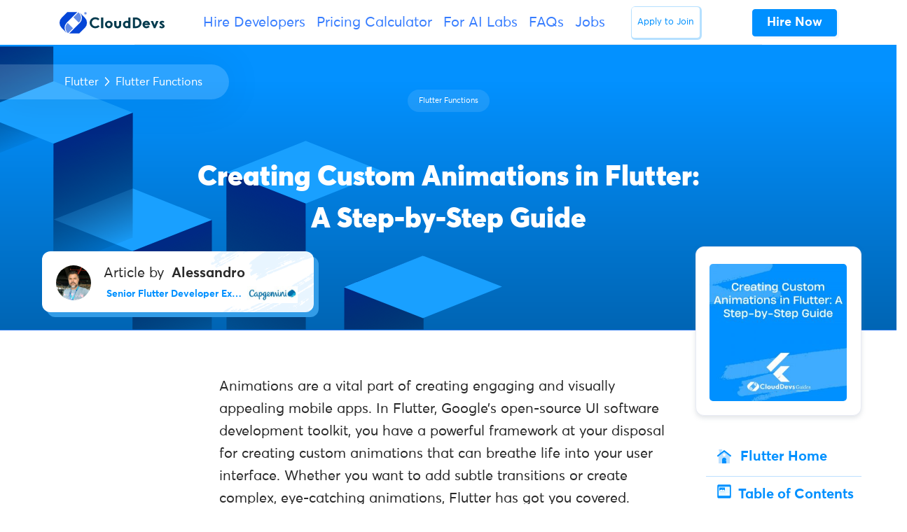

--- FILE ---
content_type: text/html; charset=UTF-8
request_url: https://clouddevs.com/flutter/creating-custom-animations/
body_size: 24195
content:
<!DOCTYPE html>
<html lang="en">
<head>
<meta http-equiv="Content-Security-Policy" content="upgrade-insecure-requests"> 
<link rel="apple-touch-icon" sizes="180x180" href="/apple-touch-icon.png">
<link rel="icon" type="image/png" sizes="32x32" href="/favicon-32x32.png">
<link rel="icon" type="image/png" sizes="16x16" href="/favicon-16x16.png">
<link rel="manifest" href="/site.webmanifest">
<link rel="mask-icon" href="/safari-pinned-tab.svg" color="#335dec">
<meta name="msapplication-TileColor" content="#ffffff">
<meta name="theme-color" content="#ffffff">
<meta charset="UTF-8">
<meta name="viewport" content="width=device-width, initial-scale=1, maximum-scale=2.0">
<link rel="profile" href="https://gmpg.org/xfn/11">
<link rel="pingback" href="https://clouddevs.com/xmlrpc.php">
<meta name="twitter:card" content="summary">
<meta name="twitter:site" content="@clouddevs">
<meta name="twitter:title" content="CloudDevs - The Largest LATAM Developer Hiring Platform">
<meta name="twitter:description" content="Hire CloudDevs' highly vetted, Latin American developers. Hire remote developers from your time-zone, within 24 hours.">
<meta name="twitter:image" content="https://clouddevs.com/wp-content/uploads/2024/03/twitter-card-website-new.png">
<meta name='robots' content='index, follow, max-image-preview:large, max-snippet:-1, max-video-preview:-1'/>
<title>Creating Custom Animations in Flutter: A Step-by-Step Guide</title>
<meta name="description" content="Learn how to create custom animations in Flutter with this step-by-step guide. Explore Flutter&#039;s animation framework, key concepts, and code samples to bring your UI to life."/>
<link rel="canonical" href="https://clouddevs.com/flutter/creating-custom-animations/"/>
<script type="application/ld+json" class="yoast-schema-graph">{"@context":"https://schema.org","@graph":[{"@type":"WebPage","@id":"https://clouddevs.com/flutter/creating-custom-animations/","url":"https://clouddevs.com/flutter/creating-custom-animations/","name":"Creating Custom Animations in Flutter: A Step-by-Step Guide","isPartOf":{"@id":"https://clouddevs.com/#website"},"primaryImageOfPage":{"@id":"https://clouddevs.com/flutter/creating-custom-animations/#primaryimage"},"image":{"@id":"https://clouddevs.com/flutter/creating-custom-animations/#primaryimage"},"thumbnailUrl":"https://clouddevs.com/wp-content/uploads/2024/01/66-2.jpg","datePublished":"2024-01-10T10:33:35+00:00","dateModified":"2024-01-11T15:08:20+00:00","description":"Learn how to create custom animations in Flutter with this step-by-step guide. Explore Flutter's animation framework, key concepts, and code samples to bring your UI to life.","breadcrumb":{"@id":"https://clouddevs.com/flutter/creating-custom-animations/#breadcrumb"},"inLanguage":"en-US","potentialAction":[{"@type":"ReadAction","target":["https://clouddevs.com/flutter/creating-custom-animations/"]}]},{"@type":"ImageObject","inLanguage":"en-US","@id":"https://clouddevs.com/flutter/creating-custom-animations/#primaryimage","url":"https://clouddevs.com/wp-content/uploads/2024/01/66-2.jpg","contentUrl":"https://clouddevs.com/wp-content/uploads/2024/01/66-2.jpg","width":1080,"height":1080,"caption":"Creating Custom Animations in Flutter: A Step-by-Step Guide"},{"@type":"BreadcrumbList","@id":"https://clouddevs.com/flutter/creating-custom-animations/#breadcrumb","itemListElement":[{"@type":"ListItem","position":1,"name":"Home","item":"https://clouddevs.com/"},{"@type":"ListItem","position":2,"name":"Hire Flutter Developers","item":"https://clouddevs.com/flutter/"},{"@type":"ListItem","position":3,"name":"Creating Custom Animations in Flutter: A Step-by-Step Guide"}]},{"@type":"WebSite","@id":"https://clouddevs.com/#website","url":"https://clouddevs.com/","name":"CloudDevs","description":"Hire Top LATAM Developers | Vetted and Ready in 24 Hours","publisher":{"@id":"https://clouddevs.com/#organization"},"potentialAction":[{"@type":"SearchAction","target":{"@type":"EntryPoint","urlTemplate":"https://clouddevs.com/?s={search_term_string}"},"query-input":"required name=search_term_string"}],"inLanguage":"en-US"},{"@type":"Organization","@id":"https://clouddevs.com/#organization","name":"CloudDevs","url":"https://clouddevs.com/","logo":{"@type":"ImageObject","inLanguage":"en-US","@id":"https://clouddevs.com/#/schema/logo/image/","url":"https://clouddevs.com/wp-content/uploads/2021/04/logowithnameflatwhite.jpg","contentUrl":"https://clouddevs.com/wp-content/uploads/2021/04/logowithnameflatwhite.jpg","width":600,"height":600,"caption":"CloudDevs"},"image":{"@id":"https://clouddevs.com/#/schema/logo/image/"}}]}</script>
<link rel="alternate" type="application/rss+xml" title="CloudDevs &raquo; Feed" href="https://clouddevs.com/feed/"/>
<link rel='stylesheet' id='wp-block-library-css' href='https://d2i1lec1hyrmti.cloudfront.net/wp-content/cache/wpfc-minified/llk2nxk1/e7hzj.css' type='text/css' media='all'/>
<style id='wp-block-library-theme-inline-css'>.wp-block-audio figcaption{color:#555;font-size:13px;text-align:center}.is-dark-theme .wp-block-audio figcaption{color:hsla(0,0%,100%,.65)}.wp-block-audio{margin:0 0 1em}.wp-block-code{border:1px solid #ccc;border-radius:4px;font-family:Menlo,Consolas,monaco,monospace;padding:.8em 1em}.wp-block-embed figcaption{color:#555;font-size:13px;text-align:center}.is-dark-theme .wp-block-embed figcaption{color:hsla(0,0%,100%,.65)}.wp-block-embed{margin:0 0 1em}.blocks-gallery-caption{color:#555;font-size:13px;text-align:center}.is-dark-theme .blocks-gallery-caption{color:hsla(0,0%,100%,.65)}.wp-block-image figcaption{color:#555;font-size:13px;text-align:center}.is-dark-theme .wp-block-image figcaption{color:hsla(0,0%,100%,.65)}.wp-block-image{margin:0 0 1em}.wp-block-pullquote{border-bottom:4px solid;border-top:4px solid;color:currentColor;margin-bottom:1.75em}.wp-block-pullquote cite,.wp-block-pullquote footer,.wp-block-pullquote__citation{color:currentColor;font-size:.8125em;font-style:normal;text-transform:uppercase}.wp-block-quote{border-left:.25em solid;margin:0 0 1.75em;padding-left:1em}.wp-block-quote cite,.wp-block-quote footer{color:currentColor;font-size:.8125em;font-style:normal;position:relative}.wp-block-quote.has-text-align-right{border-left:none;border-right:.25em solid;padding-left:0;padding-right:1em}.wp-block-quote.has-text-align-center{border:none;padding-left:0}.wp-block-quote.is-large,.wp-block-quote.is-style-large,.wp-block-quote.is-style-plain{border:none}.wp-block-search .wp-block-search__label{font-weight:700}.wp-block-search__button{border:1px solid #ccc;padding:.375em .625em}:where(.wp-block-group.has-background){padding:1.25em 2.375em}.wp-block-separator.has-css-opacity{opacity:.4}.wp-block-separator{border:none;border-bottom:2px solid;margin-left:auto;margin-right:auto}.wp-block-separator.has-alpha-channel-opacity{opacity:1}.wp-block-separator:not(.is-style-wide):not(.is-style-dots){width:100px}.wp-block-separator.has-background:not(.is-style-dots){border-bottom:none;height:1px}.wp-block-separator.has-background:not(.is-style-wide):not(.is-style-dots){height:2px}.wp-block-table{margin:0 0 1em}.wp-block-table td,.wp-block-table th{word-break:normal}.wp-block-table figcaption{color:#555;font-size:13px;text-align:center}.is-dark-theme .wp-block-table figcaption{color:hsla(0,0%,100%,.65)}.wp-block-video figcaption{color:#555;font-size:13px;text-align:center}.is-dark-theme .wp-block-video figcaption{color:hsla(0,0%,100%,.65)}.wp-block-video{margin:0 0 1em}.wp-block-template-part.has-background{margin-bottom:0;margin-top:0;padding:1.25em 2.375em}</style>
<style id='safe-svg-svg-icon-style-inline-css'>.safe-svg-cover{text-align:center}.safe-svg-cover .safe-svg-inside{display:inline-block;max-width:100%}.safe-svg-cover svg{height:100%;max-height:100%;max-width:100%;width:100%}</style>
<link rel='stylesheet' id='mpp_gutenberg-css' href='https://d2i1lec1hyrmti.cloudfront.net/wp-content/cache/wpfc-minified/qa7926sw/e7hzj.css' type='text/css' media='all'/>
<style id='classic-theme-styles-inline-css'>.wp-block-button__link{color:#fff;background-color:#32373c;border-radius:9999px;box-shadow:none;text-decoration:none;padding:calc(.667em + 2px) calc(1.333em + 2px);font-size:1.125em}.wp-block-file__button{background:#32373c;color:#fff;text-decoration:none}</style>
<style id='global-styles-inline-css'>body{--wp--preset--color--black:#000000;--wp--preset--color--cyan-bluish-gray:#abb8c3;--wp--preset--color--white:#fff;--wp--preset--color--pale-pink:#f78da7;--wp--preset--color--vivid-red:#cf2e2e;--wp--preset--color--luminous-vivid-orange:#ff6900;--wp--preset--color--luminous-vivid-amber:#fcb900;--wp--preset--color--light-green-cyan:#7bdcb5;--wp--preset--color--vivid-green-cyan:#00d084;--wp--preset--color--pale-cyan-blue:#8ed1fc;--wp--preset--color--vivid-cyan-blue:#0693e3;--wp--preset--color--vivid-purple:#9b51e0;--wp--preset--color--primary:#377dff;--wp--preset--color--secondary:#77838f;--wp--preset--color--success:#00c9a7;--wp--preset--color--danger:#de4437;--wp--preset--color--warning:#ffc107;--wp--preset--color--info:#00dffc;--wp--preset--color--dark:#1e2022;--wp--preset--color--light:#f8f9fa;--wp--preset--color--indigo:#2d1582;--wp--preset--gradient--vivid-cyan-blue-to-vivid-purple:linear-gradient(135deg,rgba(6,147,227,1) 0%,rgb(155,81,224) 100%);--wp--preset--gradient--light-green-cyan-to-vivid-green-cyan:linear-gradient(135deg,rgb(122,220,180) 0%,rgb(0,208,130) 100%);--wp--preset--gradient--luminous-vivid-amber-to-luminous-vivid-orange:linear-gradient(135deg,rgba(252,185,0,1) 0%,rgba(255,105,0,1) 100%);--wp--preset--gradient--luminous-vivid-orange-to-vivid-red:linear-gradient(135deg,rgba(255,105,0,1) 0%,rgb(207,46,46) 100%);--wp--preset--gradient--very-light-gray-to-cyan-bluish-gray:linear-gradient(135deg,rgb(238,238,238) 0%,rgb(169,184,195) 100%);--wp--preset--gradient--cool-to-warm-spectrum:linear-gradient(135deg,rgb(74,234,220) 0%,rgb(151,120,209) 20%,rgb(207,42,186) 40%,rgb(238,44,130) 60%,rgb(251,105,98) 80%,rgb(254,248,76) 100%);--wp--preset--gradient--blush-light-purple:linear-gradient(135deg,rgb(255,206,236) 0%,rgb(152,150,240) 100%);--wp--preset--gradient--blush-bordeaux:linear-gradient(135deg,rgb(254,205,165) 0%,rgb(254,45,45) 50%,rgb(107,0,62) 100%);--wp--preset--gradient--luminous-dusk:linear-gradient(135deg,rgb(255,203,112) 0%,rgb(199,81,192) 50%,rgb(65,88,208) 100%);--wp--preset--gradient--pale-ocean:linear-gradient(135deg,rgb(255,245,203) 0%,rgb(182,227,212) 50%,rgb(51,167,181) 100%);--wp--preset--gradient--electric-grass:linear-gradient(135deg,rgb(202,248,128) 0%,rgb(113,206,126) 100%);--wp--preset--gradient--midnight:linear-gradient(135deg,rgb(2,3,129) 0%,rgb(40,116,252) 100%);--wp--preset--font-size--small:13px;--wp--preset--font-size--medium:20px;--wp--preset--font-size--large:36px;--wp--preset--font-size--x-large:42px;--wp--preset--spacing--20:0.44rem;--wp--preset--spacing--30:0.67rem;--wp--preset--spacing--40:1rem;--wp--preset--spacing--50:1.5rem;--wp--preset--spacing--60:2.25rem;--wp--preset--spacing--70:3.38rem;--wp--preset--spacing--80:5.06rem;--wp--preset--shadow--natural:6px 6px 9px rgba(0, 0, 0, 0.2);--wp--preset--shadow--deep:12px 12px 50px rgba(0, 0, 0, 0.4);--wp--preset--shadow--sharp:6px 6px 0px rgba(0, 0, 0, 0.2);--wp--preset--shadow--outlined:6px 6px 0px -3px rgba(255, 255, 255, 1), 6px 6px rgba(0, 0, 0, 1);--wp--preset--shadow--crisp:6px 6px 0px rgba(0, 0, 0, 1);}:where(.is-layout-flex){gap:0.5em;}:where(.is-layout-grid){gap:0.5em;}body .is-layout-flow > .alignleft{float:left;margin-inline-start:0;margin-inline-end:2em;}body .is-layout-flow > .alignright{float:right;margin-inline-start:2em;margin-inline-end:0;}body .is-layout-flow > .aligncenter{margin-left:auto !important;margin-right:auto !important;}body .is-layout-constrained > .alignleft{float:left;margin-inline-start:0;margin-inline-end:2em;}body .is-layout-constrained > .alignright{float:right;margin-inline-start:2em;margin-inline-end:0;}body .is-layout-constrained > .aligncenter{margin-left:auto !important;margin-right:auto !important;}body .is-layout-constrained > :where(:not(.alignleft):not(.alignright):not(.alignfull)){max-width:var(--wp--style--global--content-size);margin-left:auto !important;margin-right:auto !important;}body .is-layout-constrained > .alignwide{max-width:var(--wp--style--global--wide-size);}body .is-layout-flex{display:flex;}body .is-layout-flex{flex-wrap:wrap;align-items:center;}body .is-layout-flex > *{margin:0;}body .is-layout-grid{display:grid;}body .is-layout-grid > *{margin:0;}:where(.wp-block-columns.is-layout-flex){gap:2em;}:where(.wp-block-columns.is-layout-grid){gap:2em;}:where(.wp-block-post-template.is-layout-flex){gap:1.25em;}:where(.wp-block-post-template.is-layout-grid){gap:1.25em;}.has-black-color{color:var(--wp--preset--color--black) !important;}.has-cyan-bluish-gray-color{color:var(--wp--preset--color--cyan-bluish-gray) !important;}.has-white-color{color:var(--wp--preset--color--white) !important;}.has-pale-pink-color{color:var(--wp--preset--color--pale-pink) !important;}.has-vivid-red-color{color:var(--wp--preset--color--vivid-red) !important;}.has-luminous-vivid-orange-color{color:var(--wp--preset--color--luminous-vivid-orange) !important;}.has-luminous-vivid-amber-color{color:var(--wp--preset--color--luminous-vivid-amber) !important;}.has-light-green-cyan-color{color:var(--wp--preset--color--light-green-cyan) !important;}.has-vivid-green-cyan-color{color:var(--wp--preset--color--vivid-green-cyan) !important;}.has-pale-cyan-blue-color{color:var(--wp--preset--color--pale-cyan-blue) !important;}.has-vivid-cyan-blue-color{color:var(--wp--preset--color--vivid-cyan-blue) !important;}.has-vivid-purple-color{color:var(--wp--preset--color--vivid-purple) !important;}.has-black-background-color{background-color:var(--wp--preset--color--black) !important;}.has-cyan-bluish-gray-background-color{background-color:var(--wp--preset--color--cyan-bluish-gray) !important;}.has-white-background-color{background-color:var(--wp--preset--color--white) !important;}.has-pale-pink-background-color{background-color:var(--wp--preset--color--pale-pink) !important;}.has-vivid-red-background-color{background-color:var(--wp--preset--color--vivid-red) !important;}.has-luminous-vivid-orange-background-color{background-color:var(--wp--preset--color--luminous-vivid-orange) !important;}.has-luminous-vivid-amber-background-color{background-color:var(--wp--preset--color--luminous-vivid-amber) !important;}.has-light-green-cyan-background-color{background-color:var(--wp--preset--color--light-green-cyan) !important;}.has-vivid-green-cyan-background-color{background-color:var(--wp--preset--color--vivid-green-cyan) !important;}.has-pale-cyan-blue-background-color{background-color:var(--wp--preset--color--pale-cyan-blue) !important;}.has-vivid-cyan-blue-background-color{background-color:var(--wp--preset--color--vivid-cyan-blue) !important;}.has-vivid-purple-background-color{background-color:var(--wp--preset--color--vivid-purple) !important;}.has-black-border-color{border-color:var(--wp--preset--color--black) !important;}.has-cyan-bluish-gray-border-color{border-color:var(--wp--preset--color--cyan-bluish-gray) !important;}.has-white-border-color{border-color:var(--wp--preset--color--white) !important;}.has-pale-pink-border-color{border-color:var(--wp--preset--color--pale-pink) !important;}.has-vivid-red-border-color{border-color:var(--wp--preset--color--vivid-red) !important;}.has-luminous-vivid-orange-border-color{border-color:var(--wp--preset--color--luminous-vivid-orange) !important;}.has-luminous-vivid-amber-border-color{border-color:var(--wp--preset--color--luminous-vivid-amber) !important;}.has-light-green-cyan-border-color{border-color:var(--wp--preset--color--light-green-cyan) !important;}.has-vivid-green-cyan-border-color{border-color:var(--wp--preset--color--vivid-green-cyan) !important;}.has-pale-cyan-blue-border-color{border-color:var(--wp--preset--color--pale-cyan-blue) !important;}.has-vivid-cyan-blue-border-color{border-color:var(--wp--preset--color--vivid-cyan-blue) !important;}.has-vivid-purple-border-color{border-color:var(--wp--preset--color--vivid-purple) !important;}.has-vivid-cyan-blue-to-vivid-purple-gradient-background{background:var(--wp--preset--gradient--vivid-cyan-blue-to-vivid-purple) !important;}.has-light-green-cyan-to-vivid-green-cyan-gradient-background{background:var(--wp--preset--gradient--light-green-cyan-to-vivid-green-cyan) !important;}.has-luminous-vivid-amber-to-luminous-vivid-orange-gradient-background{background:var(--wp--preset--gradient--luminous-vivid-amber-to-luminous-vivid-orange) !important;}.has-luminous-vivid-orange-to-vivid-red-gradient-background{background:var(--wp--preset--gradient--luminous-vivid-orange-to-vivid-red) !important;}.has-very-light-gray-to-cyan-bluish-gray-gradient-background{background:var(--wp--preset--gradient--very-light-gray-to-cyan-bluish-gray) !important;}.has-cool-to-warm-spectrum-gradient-background{background:var(--wp--preset--gradient--cool-to-warm-spectrum) !important;}.has-blush-light-purple-gradient-background{background:var(--wp--preset--gradient--blush-light-purple) !important;}.has-blush-bordeaux-gradient-background{background:var(--wp--preset--gradient--blush-bordeaux) !important;}.has-luminous-dusk-gradient-background{background:var(--wp--preset--gradient--luminous-dusk) !important;}.has-pale-ocean-gradient-background{background:var(--wp--preset--gradient--pale-ocean) !important;}.has-electric-grass-gradient-background{background:var(--wp--preset--gradient--electric-grass) !important;}.has-midnight-gradient-background{background:var(--wp--preset--gradient--midnight) !important;}.has-small-font-size{font-size:var(--wp--preset--font-size--small) !important;}.has-medium-font-size{font-size:var(--wp--preset--font-size--medium) !important;}.has-large-font-size{font-size:var(--wp--preset--font-size--large) !important;}.has-x-large-font-size{font-size:var(--wp--preset--font-size--x-large) !important;}
.wp-block-navigation a:where(:not(.wp-element-button)){color:inherit;}:where(.wp-block-post-template.is-layout-flex){gap:1.25em;}:where(.wp-block-post-template.is-layout-grid){gap:1.25em;}:where(.wp-block-columns.is-layout-flex){gap:2em;}:where(.wp-block-columns.is-layout-grid){gap:2em;}
.wp-block-pullquote{font-size:1.5em;line-height:1.6;}</style>
<style>.page-list .current_page_item > a{font-weight:bold;}
.page-list-ext{clear:both;}
.page-list-ext{*zoom:1;}
.page-list-ext:before, .page-list-ext:after{display:table;line-height:0;content:"";}
.page-list-ext:after{clear:both;}
.page-list-ext .page-list-ext-item{clear:both;margin:10px 0 30px 0;-webkit-column-break-inside:avoid;page-break-inside:avoid;break-inside:avoid;}
.page-list-ext .page-list-ext-image{float:left;display:inline;margin:5px 15px 15px 0;}
.page-list-ext .page-list-ext-title{clear:none;}
.page-list-cols-2, .page-list-cols-3, .page-list-cols-4, .page-list-cols-5{column-gap:30px;}
.page-list-cols-2{column-count:2;}
.page-list-cols-3{column-count:3;}
.page-list-cols-4{column-count:4;}
.page-list-cols-5{column-count:5;}
@media(max-width:767px){ .page-list-cols-2, .page-list-cols-3, .page-list-cols-4, .page-list-cols-5{column-count:1;}
}</style>
<style>.clearfix{zoom:1}.clearfix:after,.clearfix:before{content:"";display:table}.clearfix:after{clear:both}.rp4wp-related-job_listing>ul,ul.job_listings{border-top:1px solid #eee;margin:0;padding:0}.rp4wp-related-job_listing>ul.loading,ul.job_listings.loading{background:url(https://d2i1lec1hyrmti.cloudfront.net/wp-content/plugins/wp-job-manager/assets/dist/images/ajax-loader.ea183bf2.gif) no-repeat center 32px;border-bottom:1px solid #eee;min-height:96px}.rp4wp-related-job_listing>ul li.job_listing,.rp4wp-related-job_listing>ul li.no_job_listings_found,ul.job_listings li.job_listing,ul.job_listings li.no_job_listings_found{border-bottom:1px solid #eee;list-style:none outside;margin:0;padding:0}.rp4wp-related-job_listing>ul li.job_listing.job_position_filled a,.rp4wp-related-job_listing>ul li.no_job_listings_found.job_position_filled a,ul.job_listings li.job_listing.job_position_filled a,ul.job_listings li.no_job_listings_found.job_position_filled a{opacity:.25}.rp4wp-related-job_listing>ul li.job_listing.no_job_listings_found,.rp4wp-related-job_listing>ul li.no_job_listings_found.no_job_listings_found,ul.job_listings li.job_listing.no_job_listings_found,ul.job_listings li.no_job_listings_found.no_job_listings_found{border-bottom:1px solid #eee;padding:1em}.rp4wp-related-job_listing>ul li.job_listing a,.rp4wp-related-job_listing>ul li.no_job_listings_found a,ul.job_listings li.job_listing a,ul.job_listings li.no_job_listings_found a{zoom:1;border:0;display:block;line-height:1.5em;overflow:hidden;padding:1em 1em 1em 2em;position:relative;text-decoration:none}.rp4wp-related-job_listing>ul li.job_listing a:focus,.rp4wp-related-job_listing>ul li.job_listing a:hover,.rp4wp-related-job_listing>ul li.no_job_listings_found a:focus,.rp4wp-related-job_listing>ul li.no_job_listings_found a:hover,ul.job_listings li.job_listing a:focus,ul.job_listings li.job_listing a:hover,ul.job_listings li.no_job_listings_found a:focus,ul.job_listings li.no_job_listings_found a:hover{background-color:#fcfcfc}.rp4wp-related-job_listing>ul li.job_listing a img.company_logo,.rp4wp-related-job_listing>ul li.no_job_listings_found a img.company_logo,ul.job_listings li.job_listing a img.company_logo,ul.job_listings li.no_job_listings_found a img.company_logo{box-shadow:none;float:left;height:42px;left:1em;margin-right:1em;position:absolute;vertical-align:middle;width:42px}.rp4wp-related-job_listing>ul li.job_listing a div.location,.rp4wp-related-job_listing>ul li.job_listing a div.position,.rp4wp-related-job_listing>ul li.job_listing a ul.meta,.rp4wp-related-job_listing>ul li.no_job_listings_found a div.location,.rp4wp-related-job_listing>ul li.no_job_listings_found a div.position,.rp4wp-related-job_listing>ul li.no_job_listings_found a ul.meta,ul.job_listings li.job_listing a div.location,ul.job_listings li.job_listing a div.position,ul.job_listings li.job_listing a ul.meta,ul.job_listings li.no_job_listings_found a div.location,ul.job_listings li.no_job_listings_found a div.position,ul.job_listings li.no_job_listings_found a ul.meta{box-sizing:border-box}.rp4wp-related-job_listing>ul li.job_listing a div.position,.rp4wp-related-job_listing>ul li.no_job_listings_found a div.position,ul.job_listings li.job_listing a div.position,ul.job_listings li.no_job_listings_found a div.position{float:left;line-height:1.5em;padding:0 0 0 42px;width:55%}.rp4wp-related-job_listing>ul li.job_listing a div.position h3,.rp4wp-related-job_listing>ul li.no_job_listings_found a div.position h3,ul.job_listings li.job_listing a div.position h3,ul.job_listings li.no_job_listings_found a div.position h3{font-size:inherit;line-height:inherit;margin:0;padding:0}.rp4wp-related-job_listing>ul li.job_listing a div.position .company,.rp4wp-related-job_listing>ul li.no_job_listings_found a div.position .company,ul.job_listings li.job_listing a div.position .company,ul.job_listings li.no_job_listings_found a div.position .company{color:#999}.rp4wp-related-job_listing>ul li.job_listing a div.position .company .tagline,.rp4wp-related-job_listing>ul li.no_job_listings_found a div.position .company .tagline,ul.job_listings li.job_listing a div.position .company .tagline,ul.job_listings li.no_job_listings_found a div.position .company .tagline{margin-left:.5em}.rp4wp-related-job_listing>ul li.job_listing a div.location,.rp4wp-related-job_listing>ul li.no_job_listings_found a div.location,ul.job_listings li.job_listing a div.location,ul.job_listings li.no_job_listings_found a div.location{color:#999;float:left;line-height:1.5em;padding:0 0 0 1em;text-align:left;width:25%}.rp4wp-related-job_listing>ul li.job_listing a .meta,.rp4wp-related-job_listing>ul li.no_job_listings_found a .meta,ul.job_listings li.job_listing a .meta,ul.job_listings li.no_job_listings_found a .meta{color:#999;float:right;line-height:1.5em;list-style:none outside;margin:0;padding:0 0 0 1em;text-align:right;width:20%}.rp4wp-related-job_listing>ul li.job_listing a .meta li,.rp4wp-related-job_listing>ul li.no_job_listings_found a .meta li,ul.job_listings li.job_listing a .meta li,ul.job_listings li.no_job_listings_found a .meta li{display:block;list-style:none outside;margin:0}.rp4wp-related-job_listing>ul li.job_listing a .meta .job-type,.rp4wp-related-job_listing>ul li.no_job_listings_found a .meta .job-type,ul.job_listings li.job_listing a .meta .job-type,ul.job_listings li.no_job_listings_found a .meta .job-type{font-weight:700}.rp4wp-related-job_listing>ul li.job_listing.job_position_featured a,.rp4wp-related-job_listing>ul li.no_job_listings_found.job_position_featured a,ul.job_listings li.job_listing.job_position_featured a,ul.job_listings li.no_job_listings_found.job_position_featured a{background:#fefee5}.rp4wp-related-job_listing>ul li.job_listing.job_position_featured a:focus,.rp4wp-related-job_listing>ul li.job_listing.job_position_featured a:hover,.rp4wp-related-job_listing>ul li.no_job_listings_found.job_position_featured a:focus,.rp4wp-related-job_listing>ul li.no_job_listings_found.job_position_featured a:hover,ul.job_listings li.job_listing.job_position_featured a:focus,ul.job_listings li.job_listing.job_position_featured a:hover,ul.job_listings li.no_job_listings_found.job_position_featured a:focus,ul.job_listings li.no_job_listings_found.job_position_featured a:hover{background-color:#fefed8}.widget ul.job_listings li.job_listing a{padding:1em 0}.widget ul.job_listings li.job_listing .image{float:left}.widget ul.job_listings li.job_listing .image img{left:0;position:relative}.widget ul.job_listings li.job_listing .content{overflow:hidden}.widget ul.job_listings li.job_listing .position{float:none;padding:0;width:auto}.widget ul.job_listings li.job_listing ul.meta{float:none;margin:0;padding:0;text-align:left;width:auto}.widget ul.job_listings li.job_listing ul.meta li{display:inline;float:none;font-weight:400;margin:0 .5em 0 0;padding:0}.widget ul.job_listings li.job_listing ul.meta li:after{content:"‣";padding:0 0 0 .5em}.widget ul.job_listings li.job_listing ul.meta li:last-child:after{content:""}.job-manager .job-type,.job-types .job-type,.job_listing .job-type{color:#f08d3c}.job-manager .full-time,.job-types .full-time,.job_listing .full-time{color:#90da36}.job-manager .part-time,.job-types .part-time,.job_listing .part-time{color:#f08d3c}.job-manager .temporary,.job-types .temporary,.job_listing .temporary{color:#d93674}.job-manager .freelance,.job-types .freelance,.job_listing .freelance{color:#39c}.job-manager .internship,.job-types .internship,.job_listing .internship{color:#6033cc}@media only screen and (max-width:767px){ul.job_listings li.job_listing a,ul.job_listings li.no_job_listings_found a{padding:1em}ul.job_listings li.job_listing a img.company_logo,ul.job_listings li.no_job_listings_found a img.company_logo{visibility:hidden}ul.job_listings li.job_listing a div.position,ul.job_listings li.no_job_listings_found a div.position{float:left;padding:0;width:60%}ul.job_listings li.job_listing a div.location,ul.job_listings li.no_job_listings_found a div.location{float:right;font-size:.75em;line-height:2em;padding:0 0 0 1em;text-align:right;width:40%}ul.job_listings li.job_listing a .meta,ul.job_listings li.no_job_listings_found a .meta{float:right;font-size:.75em;line-height:2em;width:40%}ul.job_listings li.job_listing a .meta li,ul.job_listings li.no_job_listings_found a .meta li{font-size:1em}}.twenty-eleven ul.job_listings li.job_listing,.twenty-eleven ul.job_listings li.no_job_listings_found{padding:0!important}</style>
<link rel='stylesheet' id='fontawesome-css' href='https://d2i1lec1hyrmti.cloudfront.net/wp-content/cache/wpfc-minified/q7wp4x7o/e7hzj.css' type='text/css' media='all'/>
<link rel='stylesheet' id='front-style-css' href='https://d2i1lec1hyrmti.cloudfront.net/wp-content/cache/wpfc-minified/2xvqco1h/e7hzk.css' type='text/css' media='all'/>
<link rel='stylesheet' id='my-custom-style-css' href='https://d2i1lec1hyrmti.cloudfront.net/wp-content/cache/wpfc-minified/l90yg5bv/e7hzk.css' type='text/css' media='all'/>
<link rel='stylesheet' id='theme-blue-colorsx-css' href='https://d2i1lec1hyrmti.cloudfront.net/wp-content/cache/wpfc-minified/m0v7qewz/e7hzk.css' type='text/css' media='all'/>
<link rel='stylesheet' id='enlighterjs-css' href='https://d2i1lec1hyrmti.cloudfront.net/wp-content/cache/wpfc-minified/8x9o4ll9/e7hzj.css' type='text/css' media='all'/>
<link rel="https://api.w.org/" href="https://clouddevs.com/wp-json/"/><link rel="alternate" type="application/json" href="https://clouddevs.com/wp-json/wp/v2/pages/44314"/><link rel="EditURI" type="application/rsd+xml" title="RSD" href="https://clouddevs.com/xmlrpc.php?rsd"/>
<meta name="generator" content="WordPress 6.4.7"/>
<link rel='shortlink' href='https://clouddevs.com/?p=44314'/>
<link rel="alternate" type="application/json+oembed" href="https://clouddevs.com/wp-json/oembed/1.0/embed?url=https%3A%2F%2Fclouddevs.com%2Fflutter%2Fcreating-custom-animations%2F"/>
<link rel="alternate" type="text/xml+oembed" href="https://clouddevs.com/wp-json/oembed/1.0/embed?url=https%3A%2F%2Fclouddevs.com%2Fflutter%2Fcreating-custom-animations%2F&#038;format=xml"/>
<style id="ez-toc-inline-css">#ez-toc-container{background:#f9f9f9;border:1px solid #aaa;border-radius:4px;-webkit-box-shadow:0 1px 1px rgba(0,0,0,.05);box-shadow:0 1px 1px rgba(0,0,0,.05);display:table;margin-bottom:1em;padding:10px 20px 10px 10px;position:relative;width:auto}div.ez-toc-widget-container{padding:0;position:relative}#ez-toc-container.ez-toc-light-blue{background:#edf6ff}#ez-toc-container.ez-toc-white{background:#fff}#ez-toc-container.ez-toc-black{background:#000}#ez-toc-container.ez-toc-transparent{background:none}div.ez-toc-widget-container ul{display:block}div.ez-toc-widget-container li{border:none;padding:0}div.ez-toc-widget-container ul.ez-toc-list{padding:10px}#ez-toc-container ul ul,.ez-toc div.ez-toc-widget-container ul ul{margin-left:1.5em}#ez-toc-container li,#ez-toc-container ul{padding:0}#ez-toc-container li,#ez-toc-container ul,#ez-toc-container ul li,div.ez-toc-widget-container,div.ez-toc-widget-container li{background:0 0;list-style:none;line-height:1.6;margin:0;overflow:hidden;z-index:1}#ez-toc-container .ez-toc-title{text-align:left;line-height:1.45;margin:0;padding:0}.ez-toc-title-container{display:table;width:100%}.ez-toc-title,.ez-toc-title-toggle{display:inline;text-align:left;vertical-align:middle}.ez-toc-btn,.ez-toc-glyphicon{display:inline-block;font-weight:400}#ez-toc-container.ez-toc-black a,#ez-toc-container.ez-toc-black a:visited,#ez-toc-container.ez-toc-black p.ez-toc-title{color:#fff}#ez-toc-container div.ez-toc-title-container+ul.ez-toc-list{margin-top:1em}.ez-toc-wrap-left{margin:0 auto 1em 0!important}.ez-toc-wrap-left-text{float:left}.ez-toc-wrap-right{margin:0 0 1em auto!important}.ez-toc-wrap-right-text{float:right}#ez-toc-container a{color:#444;box-shadow:none;text-decoration:none;text-shadow:none;display:inline-flex;align-items:stretch;flex-wrap:nowrap}#ez-toc-container a:visited{color:#9f9f9f}#ez-toc-container a:hover{text-decoration:underline}#ez-toc-container a.ez-toc-toggle{display:flex;align-items:center}.ez-toc-widget-container ul.ez-toc-list li::before{content:' ';position:absolute;left:0;right:0;height:30px;line-height:30px;z-index:-1}.ez-toc-widget-container ul.ez-toc-list li.active{background-color:#ededed}.ez-toc-widget-container li.active>a{font-weight:900}.ez-toc-btn{padding:6px 12px;margin-bottom:0;font-size:14px;line-height:1.428571429;text-align:center;white-space:nowrap;vertical-align:middle;cursor:pointer;background-image:none;border:1px solid transparent;border-radius:4px;-webkit-user-select:none;-moz-user-select:none;-ms-user-select:none;-o-user-select:none;user-select:none}.ez-toc-btn:focus{outline:#333 dotted thin;outline:-webkit-focus-ring-color auto 5px;outline-offset:-2px}.ez-toc-btn:focus,.ez-toc-btn:hover{color:#333;text-decoration:none}.ez-toc-btn.active,.ez-toc-btn:active{background-image:none;outline:0;-webkit-box-shadow:inset 0 3px 5px rgba(0,0,0,.125);box-shadow:inset 0 3px 5px rgba(0,0,0,.125)}.ez-toc-btn-default{color:#333;background-color:#fff;-webkit-box-shadow:inset 0 1px 0 rgba(255,255,255,.15),0 1px 1px rgba(0,0,0,.075);box-shadow:inset 0 1px 0 rgba(255,255,255,.15),0 1px 1px rgba(0,0,0,.075);text-shadow:0 1px 0 #fff;background-image:-webkit-gradient(linear,left 0,left 100%,from(#fff),to(#e0e0e0));background-image:-webkit-linear-gradient(top,#fff 0,#e0e0e0 100%);background-image:-moz-linear-gradient(top,#fff 0,#e0e0e0 100%);background-image:linear-gradient(to bottom,#fff 0,#e0e0e0 100%);background-repeat:repeat-x;border-color:#ccc}.ez-toc-btn-default.active,.ez-toc-btn-default:active,.ez-toc-btn-default:focus,.ez-toc-btn-default:hover{color:#333;background-color:#ebebeb;border-color:#adadad}.ez-toc-btn-default.active,.ez-toc-btn-default:active{background-image:none;background-color:#e0e0e0;border-color:#dbdbdb}.ez-toc-btn-sm,.ez-toc-btn-xs{padding:5px 10px;font-size:12px;line-height:1.5;border-radius:3px}.ez-toc-btn-xs{padding:1px 5px}.ez-toc-btn-default:active{-webkit-box-shadow:inset 0 3px 5px rgba(0,0,0,.125);box-shadow:inset 0 3px 5px rgba(0,0,0,.125)}.btn.active,.ez-toc-btn:active{background-image:none}.ez-toc-btn-default:focus,.ez-toc-btn-default:hover{background-color:#e0e0e0;background-position:0 -15px}.ez-toc-pull-right{float:right!important;margin-left:10px}#ez-toc-container label.cssicon,#ez-toc-widget-container label.cssicon{height:30px}.ez-toc-glyphicon{position:relative;top:1px;font-family:'Glyphicons Halflings';-webkit-font-smoothing:antialiased;font-style:normal;line-height:1;-moz-osx-font-smoothing:grayscale}.ez-toc-glyphicon:empty{width:1em}.ez-toc-toggle i.ez-toc-glyphicon,label.cssicon .ez-toc-glyphicon:empty{font-size:16px;margin-left:2px}#ez-toc-container input,.ez-toc-toggle #item{position:absolute;left:-999em}#ez-toc-container input[type=checkbox]:checked+nav,#ez-toc-widget-container input[type=checkbox]:checked+nav{opacity:0;max-height:0;border:none;display:none}#ez-toc-container .ez-toc-js-icon-con,#ez-toc-container label{position:relative;cursor:pointer;display:initial}#ez-toc-container .ez-toc-js-icon-con,#ez-toc-container .ez-toc-toggle label,.ez-toc-cssicon{float:right;position:relative;font-size:16px;padding:0;border:1px solid #999191;border-radius:5px;cursor:pointer;left:10px;width:35px}div#ez-toc-container .ez-toc-title{display:initial}.ez-toc-wrap-center{margin:0 auto 1em!important}#ez-toc-container a.ez-toc-toggle{color:#444;background:inherit;border:inherit}#ez-toc-container .eztoc-toggle-hide-by-default,label.cssiconcheckbox{display:none}.ez-toc-widget-container ul li a{padding-left:10px;display:inline-flex;align-items:stretch;flex-wrap:nowrap}.ez-toc-widget-container ul.ez-toc-list li{height:auto!important}.ez-toc-icon-toggle-span{display:flex;align-items:center;width:35px;height:30px;justify-content:center;direction:ltr}div#ez-toc-container .ez-toc-title{font-size:120%;}div#ez-toc-container .ez-toc-title{font-weight:500;}div#ez-toc-container ul li{font-size:95%;}div#ez-toc-container ul li{font-weight:500;}div#ez-toc-container nav ul ul li{font-size:90%;}div#ez-toc-container{width:100%;}</style><link rel="icon" href="https://d2i1lec1hyrmti.cloudfront.net/wp-content/uploads/2021/04/cropped-favicon196x196-32x32.png" sizes="32x32"/>
<link rel="icon" href="https://d2i1lec1hyrmti.cloudfront.net/wp-content/uploads/2021/04/cropped-favicon196x196-192x192.png" sizes="192x192"/>
<link rel="apple-touch-icon" href="https://d2i1lec1hyrmti.cloudfront.net/wp-content/uploads/2021/04/cropped-favicon196x196-180x180.png"/>
<meta name="msapplication-TileImage" content="https://clouddevs.com/wp-content/uploads/2021/04/cropped-favicon196x196-270x270.png"/>
<style id="wp-custom-css">body{color:var(--dark);font-family:Inter, sans-serif;font-size:20px;line-height:28px;}
.small-text{text-align:left;font-size:18px;line-height:24px;}
h6{margin-top:0;margin-bottom:7px;font-size:18px;font-weight:600;line-height:24px;}
.xx .text-span-11{font-size:20px;font-weight:400;}
.accordion-content p{color:black}
@media screen and (max-width:991px){
.talent-list{display:none;}
}
.custom-callout{background-color:#fef3ee;padding:2rem;border-radius:1rem;margin:2rem 0;font-family:'Poppins', sans-serif;}
.custom-callout.blue{background-color:#F4F0FA;padding:2rem;border-radius:1rem;margin:2rem 0;font-family:'Poppins', sans-serif;}
.custom-callout .callout-title{color:#d93c3c;background-image:linear-gradient(to top, rgba(207, 109, 53, 0.6) 60%, rgba(207, 109, 53, 0.6) 40%);font-family:inherit !important;font-size:21px;line-height:1.2;font-weight:600;display:inline;background-size:100% 0.4em;background-repeat:no-repeat;background-position:left bottom;box-decoration-break:clone;-webkit-box-decoration-break:clone;}
.custom-callout.blue .callout-title{background-image:linear-gradient(to top, rgba(248, 200, 60, 0.6) 60%, rgba(248, 200, 60, 0.6) 40%);color:#7748C2 !important;font-family:inherit !important;font-size:21px;line-height:1.2;font-weight:600;display:inline;background-size:100% 0.4em;background-repeat:no-repeat;background-position:left bottom;box-decoration-break:clone;-webkit-box-decoration-break:clone;}
.custom-callout .callout-title::after{content:'';display:block;height:0.5rem;background-color:#f0a282;width:100%;position:absolute;bottom:-0.2rem;left:0;z-index:-1;}
.custom-callout ul{list-style:none;padding-left:0;margin:0;}
.custom-callout li{font-size:1.5rem;margin-bottom:1.5rem;position:relative;padding-left:2.5rem;font-weight:600;color:#CF3535 !important;}
.custom-callout.blue li{color:#7748C2 !important;}
.custom-callout li::before{content:"";position:absolute;left:0;top:11px;width:15px;height:15px;border-radius:50%;border:4px solid #EE4E34;}
.custom-callout.blue li::before{border-color:#7748C2 !Important;}</style>
<script data-wpfc-render="false">var Wpfcll={s:[],osl:0,scroll:false,i:function(){Wpfcll.ss();window.addEventListener('load',function(){let observer=new MutationObserver(mutationRecords=>{Wpfcll.osl=Wpfcll.s.length;Wpfcll.ss();if(Wpfcll.s.length > Wpfcll.osl){Wpfcll.ls(false);}});observer.observe(document.getElementsByTagName("html")[0],{childList:true,attributes:true,subtree:true,attributeFilter:["src"],attributeOldValue:false,characterDataOldValue:false});Wpfcll.ls(true);});window.addEventListener('scroll',function(){Wpfcll.scroll=true;Wpfcll.ls(false);});window.addEventListener('resize',function(){Wpfcll.scroll=true;Wpfcll.ls(false);});window.addEventListener('click',function(){Wpfcll.scroll=true;Wpfcll.ls(false);});},c:function(e,pageload){var w=document.documentElement.clientHeight || body.clientHeight;var n=0;if(pageload){n=0;}else{n=(w > 800) ? 800:200;n=Wpfcll.scroll ? 800:n;}var er=e.getBoundingClientRect();var t=0;var p=e.parentNode ? e.parentNode:false;if(typeof p.getBoundingClientRect=="undefined"){var pr=false;}else{var pr=p.getBoundingClientRect();}if(er.x==0 && er.y==0){for(var i=0;i < 10;i++){if(p){if(pr.x==0 && pr.y==0){if(p.parentNode){p=p.parentNode;}if(typeof p.getBoundingClientRect=="undefined"){pr=false;}else{pr=p.getBoundingClientRect();}}else{t=pr.top;break;}}};}else{t=er.top;}if(w - t+n > 0){return true;}return false;},r:function(e,pageload){var s=this;var oc,ot;try{oc=e.getAttribute("data-wpfc-original-src");ot=e.getAttribute("data-wpfc-original-srcset");originalsizes=e.getAttribute("data-wpfc-original-sizes");if(s.c(e,pageload)){if(oc || ot){if(e.tagName=="DIV" || e.tagName=="A" || e.tagName=="SPAN"){e.style.backgroundImage="url("+oc+")";e.removeAttribute("data-wpfc-original-src");e.removeAttribute("data-wpfc-original-srcset");e.removeAttribute("onload");}else{if(oc){e.setAttribute('src',oc);}if(ot){e.setAttribute('srcset',ot);}if(originalsizes){e.setAttribute('sizes',originalsizes);}if(e.getAttribute("alt") && e.getAttribute("alt")=="blank"){e.removeAttribute("alt");}e.removeAttribute("data-wpfc-original-src");e.removeAttribute("data-wpfc-original-srcset");e.removeAttribute("data-wpfc-original-sizes");e.removeAttribute("onload");if(e.tagName=="IFRAME"){var y="https://www.youtube.com/embed/";if(navigator.userAgent.match(/\sEdge?\/\d/i)){e.setAttribute('src',e.getAttribute("src").replace(/.+\/templates\/youtube\.html\#/,y));}e.onload=function(){if(typeof window.jQuery !="undefined"){if(jQuery.fn.fitVids){jQuery(e).parent().fitVids({customSelector:"iframe[src]"});}}var s=e.getAttribute("src").match(/templates\/youtube\.html\#(.+)/);if(s){try{var i=e.contentDocument || e.contentWindow;if(i.location.href=="about:blank"){e.setAttribute('src',y+s[1]);}}catch(err){e.setAttribute('src',y+s[1]);}}}}}}else{if(e.tagName=="NOSCRIPT"){if(typeof window.jQuery !="undefined"){if(jQuery(e).attr("data-type")=="wpfc"){e.removeAttribute("data-type");jQuery(e).after(jQuery(e).text());}}}}}}catch(error){console.log(error);console.log("==>",e);}},ss:function(){var i=Array.prototype.slice.call(document.getElementsByTagName("img"));var f=Array.prototype.slice.call(document.getElementsByTagName("iframe"));var d=Array.prototype.slice.call(document.getElementsByTagName("div"));var a=Array.prototype.slice.call(document.getElementsByTagName("a"));var s=Array.prototype.slice.call(document.getElementsByTagName("span"));var n=Array.prototype.slice.call(document.getElementsByTagName("noscript"));this.s=i.concat(f).concat(d).concat(a).concat(s).concat(n);},ls:function(pageload){var s=this;[].forEach.call(s.s,function(e,index){s.r(e,pageload);});}};document.addEventListener('DOMContentLoaded',function(){wpfci();});function wpfci(){Wpfcll.i();}</script>
</head>
<body class="page-template page-template-template-skill-topic page-template-template-skill-topic-php page page-id-44314 page-child parent-pageid-21884 wp-custom-logo wp-embed-responsive front-align-wide wpjm-activated front">
<div id="page" class="hfeed site">
<header id="header" class="u-header u-header--abs-top-md u-header--show-hide-md u-header--bg-transparent u-header-center-aligned-nav u-header--navbar-bg">
<div id="searchPushTop" class="u-search-push-top u-unfold--jquery-slide u-unfold--hidden" style="display: none;"></div><div class="u-header__section bg-primary">
<div id="logoAndNav" class="container" style="padding-top: 10px; padding-bottom: 10px;">
<nav class="navbar js-mega-menu navbar-expand-md u-header__navbar u-header__navbar--no-space hs-menu-initialized hs-menu-horizontal" data-dropdown-trigger="click">
<div class="u-header-center-aligned-nav__col"><a class="navbar-brand u-header__navbar-brand" href="https://clouddevs.com"><img src="https://d2i1lec1hyrmti.cloudfront.net/wp-content/uploads/2021/04/newblue.svg" alt="CloudDevs - Hire Senior LATAM Developers within 24 Hours" style="width:150px;height:31px;"> </a> <button type="button" class="navbar-toggler btn u-hamburger" aria-label="Toggle navigation" data-toggle="collapse" data-target="#navBar"> <span id="hamburgerTrigger" class="u-hamburger__box"> <span class="u-hamburger__inner"></span> </span> </button></div><div id="navBar" class="collapse navbar-collapse u-header__navbar-collapse"> <ul id="menu-header-menu" class="navbar-nav u-header__navbar-nav"><li id="menu-item-15789" class="menu-item menu-item-type-custom menu-item-object-custom menu-item-15789 nav-item u-header__nav-item"><a href="/" class="nav-link w-nav-link">Hire Developers</a></li> <li id="menu-item-10756" class="menu-item menu-item-type-custom menu-item-object-custom menu-item-10756 nav-item u-header__nav-item"><a href="/pricing/" class="nav-link w-nav-link">Pricing Calculator</a></li> <li id="menu-item-73845" class="menu-item menu-item-type-custom menu-item-object-custom menu-item-73845 nav-item u-header__nav-item"><a href="https://clouddevs.com/llm-training/" class="nav-link w-nav-link">For AI Labs</a></li> <li id="menu-item-10757" class="menu-item menu-item-type-custom menu-item-object-custom menu-item-10757 nav-item u-header__nav-item"><a href="https://clouddevs.com/faqs/" class="nav-link w-nav-link">FAQs</a></li> <li id="menu-item-67697" class="menu-item menu-item-type-post_type menu-item-object-page menu-item-67697 nav-item u-header__nav-item"><a href="https://clouddevs.com/jobs/" class="nav-link w-nav-link">Jobs</a></li> <li id="menu-item-13970" class="applytojoin menu-item menu-item-type-custom menu-item-object-custom menu-item-13970 nav-item u-header__nav-item"><a href="https://clouddevs.com/apply-as-developer/" class="nav-link w-nav-link">Apply to Join</a></li> </ul></div><div class="u-header-center-aligned-nav__col u-header-center-aligned-nav__col-last-item">
<a href="/connect/" class="fgb-button btn fgb-button--align-center btn-primary">
<div class="fgb-button--inner">Hire Now</div></a></div></nav></div></div><script type="application/ld+json">{
"@context": "https://schema.org",
"@type": "Organization",
"name": "Hire Latam Developers - CloudDevs",
"alternateName": "CloudDevs",
"url": "https://www.clouddevs.com/",
"logo": "https://www.clouddevs.com/logo.png",
"contactPoint": {
"@type": "ContactPoint",
"telephone": "",
"contactType": "customer service",
"areaServed": ["us", "mx", "co", "ar", "cl", "pe", "uy", "ec", "gt", "do", "sv", "hn", "pa", "bo", "py"],
"availableLanguage": "en"
},
"sameAs": [
"https://www.linkedin.com/company/cloud-devs",
"https://twitter.com/clouddevs",
"https://www.instagram.com/clouddevs"
]
}</script>
</header>
<main id="content" role="main">
<style>@media screen and (min-width:1200px){
.xxcon-mid #ez-toc-container{display:none;}
}
@media screen and (max-width:1200px){
.xxcon-mid{padding-right:30px !important;padding-left:30px !important;}
}
.newtable-leftxx .ez-toc-title::before{display:inline-block;content:url(https://d2i1lec1hyrmti.cloudfront.net/wp-content/themes/clouddev2020/images/topicspage/blog_icon.svg);width:30px;height:30px;margin-top:10px;}
.our_right_v1 .col-sm-12::before{content:url('/wp-content/themes/clouddev2020/images/our__boxes_arrow.svg');display:inline-block;width:15px;height:15px;margin-right:10px;}
.techno_right_box_rp{padding-top:24px;}
.techno_right_box_in_rp{border-radius:12px;border:1px solid #E7EAF3;background:var(--download-nero, #FFF);box-shadow:0px 3px 6px 0px rgba(140, 152, 164, 0.25);padding:29px 16px 26px 16px;}
.techno_right_title_rp{font-size:16px;line-height:140%;font-weight:700;color:#2A2A2A;text-align:center;}
.techno_right_bottom_boxes_rp{padding-top:24px;display:flex;flex-wrap:wrap;}
.techno_right_bottom_box_rp{margin:0 8px 8px 0;width:auto;}
.techno_right_bottom_language_rp{border-radius:42px;background:#F3FBFD;font-size:13px;line-height:140%;font-weight:700;color:#0090FF;text-align:center;padding:6px 10px;display:block;}
@media(min-width:0px) and (max-width:767px){
.techno_right_box_in_rp{padding:25px 15px;}
.techno_right_bottom_boxes_rp{padding-top:20px;}
.techno_right_bottom_box_rp{margin:0 7px 7px 0;}
.techno_right_bottom_language_rp{font-size:11px;line-height:130%;padding:4px 9px;}
}
@media(min-width:768px) and (max-width:991px){
.techno_right_box_in_rp{padding:27px 15px;}
.techno_right_bottom_box_rp{margin:0 7px 7px 0;}
.techno_right_bottom_language_rp{font-size:11px;line-height:120%;padding:4px 9px;}
}
@media(min-width:992px) and (max-width:1250px){
.techno_right_box_in_rp{padding:27px 15px;}
.techno_right_bottom_box_rp{margin:0 7px 7px 0;}
.techno_right_bottom_language_rp{font-size:11px;line-height:120%;padding:4px 9px;}
}
.our_right_in_v1 .col-sm-12{display:flex;align-items:center;padding:15px;border-bottom:1px solid #F9FAFC;background:#FFF;border-radius:8px;padding-left:20px;}
.our_right_in_v1 .col-sm-12 a{color:#2A2A2A !important;overflow:hidden;text-overflow:ellipsis;font-size:16px;font-weight:400;line-height:140%;}
.container_1375{max-width:1375px;margin:auto;}
.table_row.header{padding-right:0 !IMPORTANT;padding-left:1rem !important;margin-right:0px !important;margin-left:15px;}
.topics #ez-toc-container .ez-toc-title{margin:0;font-size:20px !important;line-height:150%;font-weight:700 !important;color:#0090FF !important;text-transform:inherit;}
.shadow-soft{box-shadow:none !important;}
.our_right_v1{display:inline-block;vertical-align:top;position:sticky;top:100px;}
.our_right_in_v1{border-radius:8px;border:1px solid #E7EAF3;background:#FFF;margin-bottom:20px;}
.our_right_title_v1{color:#2A2A2A;font-size:20px;font-weight:800;line-height:140%;padding:25px 17px 10px 17px;}
.our_right_boxes_v1{border-top:1px solid #F9FAFC;}
.our_right_box_v1{}
.our_right_box_v1 a{display:flex;align-items:center;padding:15px;border-bottom:1px solid #F9FAFC;background:#FFF;border-radius:8px;}
.our_right_box_img_v1{width:17px;}
.our_right_box_img_v1 img{width:100%;}
.our_right_box_info_v1{width:calc(100% - 17px);padding-left:8px;}
.our_right_box_info_v1 h2{color:#2A2A2A;overflow:hidden;text-overflow:ellipsis;font-size:16px;font-weight:400;line-height:140%;margin:0;}
.our_right_box_info_v1 p{color:#585858;overflow:hidden;text-overflow:ellipsis;font-size:13px;font-weight:400;line-height:140%;margin:0;}
.our_right_bottom_v1{border-radius:8px;border:1px solid #E7EAF3;background:#FFF;padding:20px;}
.our_right_bottom_boxes_v1{padding-top:40px;}
.our_right_bottom_boxes_v1 ul{display:flex;align-items:center;justify-content:center;padding:0;}
.our_right_bottom_boxes_v1 ul li{width:47px;margin-right:4px;position:relative;list-style:none;text-align:center;}
.our_right_bottom_boxes_v1 ul li:last-child{margin-right:0;}
.our_right_bottom_boxes_v1 ul li a{color:var(--neutral-04, #2A2A2A);text-align:center;font-size:14px;font-weight:400;line-height:150%;margin:0;text-align:center;padding-bottom:10px;display:block;}
.our_right_bottom_boxes_v1 ul li a:after{content:'';position:absolute;width:100%;height:9px;border-radius:18px;background:#939DA7;bottom:0px;left:0;}
.our_right_bottom_boxes_v1 ul li a.active:after{background:#0090FF;}
.our_right_tabs_v1{display:none;}
.our_right_box_button_v1{padding:14px;}
.our_right_box_button_v1 .common_btn_v1{min-width:100%;}
.our_right_bottom_change_rp{}
.our_right_bottom_change_rp.react_right_v1.our_right_v1{max-width:320px;margin:auto;}
.our_right_bottom_change_rp .our_right_in_v1{border-radius:12px;box-shadow:0px 3px 6px 0px rgba(140, 152, 164, 0.25);margin-bottom:30px;}
.our_right_bottom_change_rp .common_btn_v1{padding:14px;border-radius:8px;font-size:16px;font-weight:700;}
.our_right_bottom_change_rp .our_right_bottom_v1{border-radius:12px;background:#F3FBFD;box-shadow:0px 3px 6px 0px rgba(140, 152, 164, 0.25);padding:30px 16px 10px 25px;margin-bottom:30px;border::0}
.our_right_bottom_change_rp .our_right_bottom_boxes_v1{padding-top:60px;}
.our_right_bottom_in_rp{}
.our_right_bottom_title_rp{}
.our_right_bottom_title_rp h2{color:#0090FF;font-feature-settings:'clig'off, 'liga'off;font-size:20px;font-weight:700;line-height:150%;margin:0;}
.our_right_bottom_info_rp{color:#292929;font-feature-settings:'clig'off, 'liga'off;font-size:16px;font-weight:400;line-height:150%;padding-top:16px;}
.get_right_box_rp{border-radius:12px;box-shadow:0px 3px 6px 0px rgba(140, 152, 164, 0.25);padding:22px 24px 33px 24px;}
.get_right_box_img_rp{}
.get_right_box_img_rp img{width:100%;}
.get_right_box_title_rp{padding-top:27px;}
.get_right_box_title_rp h2{color:#FFF;font-feature-settings:'clig'off, 'liga'off;font-size:25px;font-weight:700;line-height:140%;margin:0;}
.get_right_box_btn_rp{padding-top:18px;}
.get_right_box_btn_rp a{width:100%;}
.get_right_box_btn_2_rp a{background:#FFF !important;box-shadow:2px 2px 0px 0px #BCE0FF;border-color:#fff !important;color:#0090FF;}
.get_right_box_btn_2_rp a:hover{box-shadow:3px 3px 0 rgba(0, 144, 255, .25);}
.get_right_box_change_rp{margin-top:24px;padding:36px 19px 32px 22px;}
.get_right_box_change_rp .get_right_box_title_rp{padding-top:18px;}
.get_right_box_change_rp .get_right_box_title_rp h2{color:#0090FF;}
.get_right_box_change_rp .get_right_box_btn_rp{padding-top:23px;}
.get_right_box_change_rp .get_right_box_btn_rp a{color:#F3FBFD;background:#0090FF;box-shadow:none;}
.toptal-alternatives-page #stickyBlockStartPoint{margin-top:-6rem !important;}
.interest_block_rp{padding:130px 0 139px 0;}
.interest_block_in_rp{}
.interest_middle_rp{}
.interest_title_rp{}
.interest_title_rp h2{color:#FFF;text-align:center;font-size:46px;font-weight:500;line-height:130%;margin:0;}
.interest_top_rp{padding-top:50px;display:flex;flex-wrap:wrap;}
.interest_box_rp{width:calc(50% - 17px);margin:0 33px 20px 0;border-radius:8px;background:#FFF;box-shadow:0px 2px 60px 0px rgba(39, 46, 103, 0.38);}
.interest_box_rp:nth-child(2n){margin-right:0;}
.interest_box_rp a{display:flex;height:100%;}
.interest_left_rp{width:196px;position:relative;}
.interest_left_rp img{width:100%;height:100%;object-fit:cover;position:absolute;left:0;top:0;right:0;bottom:0;border-radius:8px 0 0 8px;}
.interest_right_rp{width:calc(100% - 196px);padding:25px 30px 15px 30px;}
.interest_right_top_rp{display:flex;align-items:center;}
.interest_left_details_rp{width:calc(100% - 134px);padding-right:30px;}
.interest_left_details_name_rp{}
.interest_left_details_name_rp h3{color:#2A2A2A;font-size:25px;line-height:140%;margin:0;}
.interest_left_details_name_rp h5{color:#0090FF;font-size:14px;white-space:nowrap;line-height:140%;margin:0;overflow:hidden;text-overflow:ellipsis;max-width:200px;}
.interest_left_details_row_rp{display:flex;align-items:center;padding-top:9px;}
.interest_left_details_icon_rp{width:16px;}
.interest_left_details_icon_rp img{width:100%;}
.interest_left_details_title_rp{width:calc(100% - 16px);padding-left:8px;color:#585858;font-size:13px;line-height:140%;}
.interest_left_details_title_rp span{padding-left:21px;}
.interest_right_logo_rp{width:134px;}
.interest_right_logo_rp img{max-width:100%;}
.interest_right_bottom_rp{padding-top:21px;display:flex;flex-wrap:wrap;}
.interest_right_bottom_box_rp{width:auto;margin:0 10px 8px 0;}
.interest_right_bottom_box_rp:nth-child(4n){margin-right:0;}
.interest_right_bottom_language_name_rp{color:#0090FF;text-align:center;font-size:12px;line-height:140%;border-radius:42px;background:#F3FBFD;padding:4px 7px;}
.interest_btn_rp{padding-top:39px;text-align:center;}
.interest_btn_rp a{color:#0090FF;text-align:center;font-size:20px;font-weight:700;line-height:150%;padding:14px;display:inline-block;min-width:337px;border:1px solid rgba(0, 144, 255, 0.25);border-radius:4px;background:#FFF;box-shadow:3px 3px 0px 0px rgba(52, 170, 255, 0.36);}
.interest_btn_rp img{max-width:100%;padding-left:8px;}
.banner_box_rp{position:absolute;bottom:26px;left:60px;box-shadow:7px 7px 0px 0px #329CE7;border-radius:12px;width:388px;}
.banner_box_rp a{display:flex;align-items:center;padding:15px 23px 12px 20px;}
.banner_box_left_rp{width:50px;}
.banner_box_left_img_rp{}
.banner_box_left_img_rp img{width:100%;border-radius:100px;}
.banner_box_right_rp{width:calc(100% - 50px);padding-left:18px;}
.banner_box_right_title_rp{color:#2A2A2A;font-size:20px;font-weight:400;line-height:160%;}
.banner_box_right_title_rp span{font-weight:700;margin-left:4px;}
.banner_box_grid_rp{display:flex;align-items:center;}
.banner_box_grid_in_rp{display:flex;align-items:center;padding-right:5px;}
.banner_box_grid_img_rp{}
.banner_box_grid_img_rp img{width:100%;}
.banner_box_grid_info_rp{color:#0090FF;font-feature-settings:'clig'off, 'liga'off;font-weight:600;padding-left:4px;font-size:14px;white-space:nowrap;line-height:140%;margin:0;overflow:hidden;text-overflow:ellipsis;max-width:200px;}
.our_right_title_change_v1{color:#0090FF;font-feature-settings:'clig'off, 'liga'off;font-family:AvertaStd-ExtraBold;font-size:20px;font-weight:400;line-height:140%;}
.our_right_img_v1{padding:24px 20px 20px 19px;}
.our_right_img_v1 img{width:100%;border-radius:5px;}
.hire_right_box_rp{}
.hire_right_title_rp{padding-top:58px;color:#2A2A2A;text-align:center;font-feature-settings:'clig'off, 'liga'off;font-size:16px;font-weight:800;line-height:140%;letter-spacing:1.5px;text-transform:uppercase;}
.hire_right_box_in_rp{margin-top:12px;border-radius:12px;border:1px solid #E7EAF3;background:#FFF;box-shadow:0px 3px 6px 0px rgba(140, 152, 164, 0.25);}
.hire_right_img_rp{}
.hire_right_img_rp img{width:100%;border-radius:12px;}
.hire_right_grid_bottom_rp{padding:19px 17px;border-radius:0 0 12px 12px;border-top:none;background:#FFF;}
.hire_right_grid_info_rp{color:#2A2A2A;font-feature-settings:'clig'off, 'liga'off;font-size:25px;font-weight:700;line-height:140%;}
.hire_bottom_grid_in_rp{display:flex;align-items:center;padding-bottom:8px;}
.hire_bottom_grid_img_rp{}
.hire_bottom_grid_img_rp img{max-width:100%;}
.hire_bottom_grid_subtitle_rp{color:#0090FF;font-feature-settings:'clig'off, 'liga'off;font-size:16px;font-weight:600;line-height:150%;}
.hire_bottom_grid_rp{display:flex;align-items:center;justify-content:space-between;padding-top:8px;border-top:1px solid #E7EAF3;}
.hire_bottom_grid_title_rp{color:#2A2A2A;text-align:center;font-feature-settings:'clig'off, 'liga'off;font-size:16px;font-weight:400;line-height:140%;}
.hire_bottom_grid_img_rp{}
.hire_bottom_grid_img_rp img{width:100%;}
.hire_right_box_rp{-webkit-transition:all 0.3s linear;-moz-transition:all 0.3s linear;-o-transition:all 0.3s linear;-ms-transition:all 0.3s linear;transition:all 0.3s linear;}
.hire_right_box_in_rp{-webkit-transition:all 0.3s linear;-moz-transition:all 0.3s linear;-o-transition:all 0.3s linear;-ms-transition:all 0.3s linear;transition:all 0.3s linear;}
.hire_bottom_btn_rp{padding-top:10px;opacity:0;-webkit-transition:all 0.3s linear;-moz-transition:all 0.3s linear;-o-transition:all 0.3s linear;-ms-transition:all 0.3s linear;transition:all 0.3s linear;position:absolute;width:100%;left:0;padding:10px 17px;}
.hire_bottom_btn_rp a{width:100%;padding:14px;border-radius:8px;font-size:16px;font-weight:700;}
.hire_right_box_rp:hover .hire_bottom_btn_rp{opacity:1;}
.hire_right_box_rp:hover .hire_right_box_in_rp{padding-bottom:64px;}
.about_block_rp{padding-top:74px;padding-bottom:50px;}
.about_block_in_rp{}
.about_middle_rp{}
.about_box_rp{border-radius:12px;background:#E7FAFF;padding:30px 39px 36px 26px;display:flex;align-items:center;max-width:975px;margin:auto;}
.about_box_left_rp{width:232px;}
.about_box_left_title_rp{color:#2A2A2A;text-align:center;font-feature-settings:'clig'off, 'liga'off;font-size:16px;font-weight:400;line-height:140%;padding-top:16px;}
.about_box_left_img_rp{}
.about_box_left_img_rp img{width:100%;border-radius:12px;}
.about_box_left_in_img_rp{}
.about_box_left_in_img_rp img{width:100%;}
.about_box_right_rp{width:calc(100% - 232px);padding-left:35px;}
.about_box_right_in_rp{}
.about_box_right_in_rp a{display:flex;align-items:center;border-bottom:1px solid #BCE0FF;;}
.about_box_right_subtitle_rp{color:#2A2A2A;text-align:center;font-feature-settings:'clig'off, 'liga'off;font-size:16px;font-weight:400;line-height:140%;padding-right:8px;}
.about_box_right_title_rp{color:#2A2A2A;text-align:center;font-feature-settings:'clig'off, 'liga'off;font-size:32px;font-weight:800;line-height:140%;letter-spacing:1.5px;padding-right:12px;}
.about_box_right_grid_rp{display:flex;align-items:center;}
.about_box_right_grid_img_rp{}
.about_box_right_grid_img_rp img{width:100%;}
.about_box_right_grid_info_rp{color:#0090FF;font-feature-settings:'clig'off, 'liga'off;font-size:16px;font-weight:600;line-height:150%;padding-left:4px;}
.about_box_right_middle_rp{display:flex;align-items:center;padding-top:18px;}
.about_box_right_middle_country_rp{display:flex;align-items:center;padding-right:20px;}
.about_box_right_middle_country_img_rp{width:16px;}
.about_box_right_middle_country_img_rp img{width:100%;border-radius:45px;}
.about_box_right_middle_country_info_rp{color:#2A2A2A;text-align:center;font-feature-settings:'clig'off, 'liga'off;font-size:13px;font-weight:400;line-height:140%;padding-left:8px;}
.about_box_right_middle_time_rp{display:flex;align-items:center;padding-right:20px;}
.about_box_right_middle_time_img_rp{width:15px;}
.about_box_right_middle_time_img_rp img{width:100%;}
.about_box_right_middle_time_info_rp{color:#2A2A2A;text-align:center;font-feature-settings:'clig'off, 'liga'off;font-size:13px;font-weight:400;line-height:140%;padding-left:8px;}
.about_box_right_member_rp{display:flex;align-items:center;}
.about_box_right_member_img_rp{}
.about_box_right_member_img_rp img{width:100%;}
.about_box_right_member_info_rp{color:#2A2A2A;font-feature-settings:'clig'off, 'liga'off;font-size:13px;font-weight:400;line-height:140%;padding-left:8px;}
.about_box_right_info_rp{padding-top:18px;color:#292929;font-size:19px;font-weight:400;line-height:168.421%;}
.about_box_right_btns_rp{display:flex;align-items:center;padding-top:17px;}
.about_box_right_btn_rp{margin-right:4px;}
.about_box_right_btn_rp a{color:#0090FF;text-align:center;font-feature-settings:'clig'off, 'liga'off;font-size:14px;font-weight:400;line-height:140%;padding:4px 12px;border-radius:42px;border:1px solid #BCE0FF;}
.about_box_right_btn_main_rp{padding-top:36px;}
.about_box_right_btn_main_rp a{width:100%;padding:14px;border-radius:8px;font-size:16px;font-weight:700;}
.breadcrumb_block_cp{padding:8px 23px 9px 77px;position:absolute;top:92px;left:0;border-radius:0px 100px 100px 0px;background:rgba(255, 255, 255, 0.16);box-shadow:0px 2px 60px 0px rgba(0, 0, 0, 0.08);z-index:1;}
.breadcrumb_block_in_cp{}
.breadcrumb_middle_cp{}
.breadcrumb{background:none;border-radius:0;margin:0px;color:#FFF;text-align:center !important;font-size:16px !important;font-weight:400 !important;line-height:24px !important;padding:0;}
.breadcrumb a{color:#fff;text-decoration:none;font-weight:400;font-size:1rem;}
.breadcrumb li:first-child{text-decoration:none;}
.breadcrumb-item+.breadcrumb-item::before{content:'';color:#fff;padding-right:0px;background:url(https://d2i1lec1hyrmti.cloudfront.net/wp-content/themes/clouddev2020/images/topicspage/breadcrumb_right_arrow.svg) no-repeat center center;width:24px;height:100%;position:absolute;left:0;top:0;}
.breadcrumb-item+.breadcrumb-item{padding-left:24px;color:#fff;position:relative;}
.toptal-alternatives-page li{margin-bottom:0;}
.table_main{}
.table_row{border-bottom:1px solid #BCE0FF;}
.table_row:last-child{border-bottom:0;}
.table_row>a{display:flex;align-items:center;padding:13px 0;}
.table_row_icon{width:20px;display:flex;align-items:center;}
.table_row_icon img{width:100%;display:flex;}
.table_info{width:calc(100% - 20px);padding-left:13px;}
.table_info p{margin:0;font-size:20px;line-height:150%;font-weight:700;color:#0090FF;text-transform:inherit;}
.table_row nav{padding:0 0 0 11px;}
@media(min-width:0px) and (max-width:767px){
.interest_block_rp{padding:40px 0;}
.interest_title_rp h2{font-size:22px;}
.interest_top_rp{padding-top:30px;display:block;}
.interest_box_rp{width:100%;margin:0 0 20px 0;}
.interest_left_rp{width:130px;}
.interest_right_rp{width:calc(100% - 130px);padding:10px;}
.interest_right_top_rp{display:block;}
.interest_left_details_rp{width:100%;padding-right:0px;}
.interest_left_details_name_rp h3{font-size:20px;}
.interest_left_details_name_rp h5{font-size:14px;}
.interest_left_details_title_rp span{padding-left:21px;}
.interest_right_logo_rp{padding-top:5px;width:110px;}
.interest_right_bottom_rp{padding-top:10px;}
.interest_right_bottom_box_rp{margin:0 6px 8px 0;}
.interest_right_bottom_language_name_rp{font-size:10px;padding:4px 7px;}
.interest_btn_rp{padding-top:15px;}
.toptal-alternatives-page #stickyBlockStartPoint{margin-top:0rem !important;margin-bottom:0 !important;}
.banner_box_rp{bottom:20px;left:10px;width:340px;}
.banner_box_rp a{display:flex;align-items:center;padding:15px 12px;}
.banner_box_right_rp{width:calc(100% - 50px);padding-left:10px;}
.banner_box_right_title_rp{font-size:18px;}
.banner_box_grid_info_rp{font-size:15px;}
.about_block_rp{padding-top:0px;padding-bottom:30px;}
.about_box_rp{padding:20px 10px;align-items:flex-start;}
.about_box_left_rp{width:100px;}
.about_box_left_title_rp{font-size:15px;}
.about_box_right_rp{width:calc(100% - 100px);padding-left:10px;}
.about_box_right_subtitle_rp{font-size:12px;padding-right:5px;}
.about_box_right_title_rp{font-size:20px;padding-right:5px;letter-spacing:1px;}
.about_box_right_grid_img_rp{width:14px;}
.about_box_right_grid_info_rp{font-size:9px;}
.about_box_right_middle_rp{display:block;padding-top:8px;}
.about_box_right_middle_country_rp{padding-right:0px;}
.about_box_right_middle_time_rp{padding-right:20px;}
.about_box_right_info_rp{padding-top:10px;font-size:13px;}
.about_box_right_btns_rp{padding-top:10px;flex-flow:wrap;}
.about_box_right_btn_rp{margin:0 4px 6px 0;}
.about_box_right_btn_rp a{font-size:13px;padding:4px 8px;}
.about_box_right_btn_main_rp{padding-top:15px;}
.about_box_right_btn_main_rp a{padding:12px;}
.breadcrumb_block_cp{padding:8px 23px 9px 0px;top:10px;}
.breadcrumb{font-size:12px;line-height:20px;}
.breadcrumb-item{font-size:14px !important;line-height:22px !important;}
.breadcrumb-item a{font-size:14px !important;line-height:22px !important;}
}
@media(min-width:768px) and (max-width:991px){
.toptal-alternatives-page #stickyBlockStartPoint{margin-left:auto;margin-right:auto;max-width:500px !important;}
.interest_block_rp{padding:60px 0;}
.interest_title_rp h2{font-size:30px;}
.interest_top_rp{padding-top:50px;}
.interest_box_rp{width:calc(50% - 5px);margin:0 10px 20px 0;}
.interest_left_rp{width:100px;height:235px;}
.interest_right_rp{width:calc(100% - 100px);padding:20px 10px 15px 10px;}
.interest_left_details_rp{width:calc(100% - 80px);padding-right:10px;}
.interest_left_details_name_rp h3{font-size:20px;}
.interest_left_details_name_rp h5{font-size:12px;}
.interest_left_details_icon_rp{width:14px;}
.interest_left_details_title_rp{width:calc(100% - 14px);padding-left:5px;}
.interest_left_details_title_rp span{padding-left:12px;}
.interest_right_logo_rp{width:80px;}
.interest_right_bottom_rp{padding-top:15px;}
.interest_right_bottom_box_rp{margin:0 8px 8px 0;}
.interest_right_bottom_box_rp:nth-child(4n){margin-right:8px;}
.interest_right_bottom_box_rp:nth-child(3n){margin-right:0px;}
.interest_right_bottom_language_name_rp{font-size:10px;padding:4px 4px;}
.banner_box_rp{bottom:20px;left:20px;width:350px;}
.banner_box_rp a{padding:12px;}
.banner_box_right_rp{padding-left:12px;}
.banner_box_right_title_rp{font-size:16px;}
.banner_box_grid_info_rp{font-size:15px;}
.about_block_rp{padding-top:55px;}
.about_box_rp{padding:20px 15px;}
.about_box_left_rp{width:180px;}
.about_box_left_title_rp{font-size:15px;padding-top:12px;}
.about_box_right_rp{width:calc(100% - 180px);padding-left:20px;}
.about_box_right_subtitle_rp{font-size:15px;}
.about_box_right_title_rp{font-size:28px;}
.about_box_right_grid_info_rp{font-size:15px;}
.about_box_right_info_rp{padding-top:14px;font-size:16px;}
.about_box_right_btns_rp{padding-top:15px;}
.about_box_right_btn_rp a{padding:4px 10px;}
.about_box_right_btn_main_rp{padding-top:20px;}
.breadcrumb_block_cp{padding:8px 23px 9px 40px;top:122px;}
.breadcrumb-item{font-size:14px !important;line-height:22px !important;}
.breadcrumb-item a{font-size:14px !important;line-height:22px !important;}
}
@media(min-width:992px) and (max-width:1250px){
.interest_block_rp{padding:80px 0;}
.interest_title_rp h2{font-size:34px;}
.interest_box_rp{width:calc(50% - 17px);margin:0 20px 20px 0;}
.interest_left_rp{width:120px;height:223px;}
.interest_right_rp{width:calc(100% - 120px);padding:25px 15px 15px 15px;}
.interest_left_details_rp{width:calc(100% - 95px);padding-right:20px;}
.interest_left_details_name_rp h3{font-size:22px;}
.interest_left_details_name_rp h5{font-size:14px;}
.interest_left_details_title_rp span{padding-left:20px;}
.interest_right_logo_rp{width:95px;}
.interest_right_bottom_box_rp{margin:0 10px 8px 0;}
.interest_right_bottom_language_name_rp{font-size:10px;padding:4px 4px;}
.banner_box_rp{bottom:26px;left:50px;width:370px;}
.banner_box_rp a{padding:15px;}
.banner_box_left_rp{width:50px;}
.about_block_rp{padding-top:60px;}
.about_box_rp{padding:20px;}
.about_box_right_info_rp{font-size:16px;}
.about_box_right_btn_main_rp{padding-top:25px;}
.breadcrumb_block_cp{padding:8px 23px 9px 77px;top:90px;}
.breadcrumb{font-size:16px;line-height:24px;}
.breadcrumb-item+.breadcrumb-item::before{background:url(https://d2i1lec1hyrmti.cloudfront.net/wp-content/themes/clouddev2020/images/topicspage/breadcrumb_right_arrow.svg) no-repeat top 5px center;width:24px;height:24px;}
}</style>
<div class="toptal-alternatives-page">
<div id="post-14975" class="article__page post-14975 page type-page status-publish hentry">
<div class="article__content article__content--page">
<div class="breadcrumb_block_cp">
<div class="container">
<div class="row">
<div class="col-lg-12 col-md-12 col-sm-12 col-xs-12 breadcrumb_block_in_cp">
<div class="breadcrumb_middle_cp"> <ol class="breadcrumb"> <li class="breadcrumb-item"><a href="https://clouddevs.com/flutter/">Flutter</a></li> <li class="breadcrumb-item"><a>Flutter Functions</a></li> </ol></div><div class="clearfix"></div></div></div></div><div class="clearfix"></div></div><div data-wpfc-original-src='https://d2i1lec1hyrmti.cloudfront.net/wp-content/uploads/2023/07/div.bg-primary-1.svg' class="bg-primary bg-img-hero" style="position: relative;!important; background-size: cover !important;" fetchpriority="high">                                    <div class="banner_box_rp d-lg-block d-none d-md-none d-sm-none d-xl-block" style="background: #fff url(https://d2i1lec1hyrmti.cloudfront.net/wp-content/themes/clouddev2020/images/topicspage/banner_bg.svg) no-repeat top right; background-size: auto 100%;">
<a>
<div class="banner_box_left_rp">
<div class="banner_box_left_img_rp"> <img onload="Wpfcll.r(this,true);" src="[data-uri]" data-wpfc-original-src="https://d2i1lec1hyrmti.cloudfront.net/wp-content/uploads/2023/08/1576488030436.jpg" alt="blank"></div></div><div class="banner_box_right_rp">
<div class="banner_box_right_title_rp"> Article by <span>Alessandro </span></div><div class="banner_box_grid_rp">
<div class="banner_box_grid_in_rp">
<div class="banner_box_grid_img_rp"></div><div class="banner_box_grid_info_rp"> Senior Flutter Developer Ex-Capgemini</div></div><div class="banner_box_right_img_rp"> <img onload="Wpfcll.r(this,true);" src="[data-uri]" data-wpfc-original-src="https://d2i1lec1hyrmti.cloudfront.net/wp-content/uploads/2023/08/25.jpg" alt="blank"></div></div></div></a></div><div class="container space-2 space-lg-3">
<div class="w-lg-65 text-center mx-lg-auto"> <span class="btn btn-xs btn-soft-white btn-pill mb-3"> Flutter Functions </span> <p>&nbsp;</p> <h1 class="text-white font-weight-medium mb-0">Creating Custom Animations in Flutter: A Step-by-Step Guide</h1></div></div></div><div class="space-2 space-lg-0">
<div class="row" data-summari-content-root="true">
<div id="stickyBlockStartPoint" class="col-lg-2 col-xl-3 mt-lg-n11 mb-7 mb-lg-0" style="max-width: 350px;">
<div class="js-sticky-block card border-0 bg-white shadow-soft" data-parent="#stickyBlockStartPoint" data-sticky-view="lg" data-start-point="#stickyBlockStartPoint" data-end-point="#stickyBlockEndPoint" data-offset-top="24" data-offset-bottom="24"></div></div><div class="col-lg-8 col-xl-6 xxcon-mid space-lg-2">
<div id="post-44314" class="article__page post-44314 page type-page status-publish has-post-thumbnail hentry">
<div class="article__content article__content--page">
<p><span style="font-weight: 400;">Animations are a vital part of creating engaging and visually appealing mobile apps. In Flutter, Google&#8217;s open-source UI software development toolkit, you have a powerful framework at your disposal for creating custom animations that can breathe life into your user interface. Whether you want to add subtle transitions or create complex, eye-catching animations, Flutter has got you covered.</span></p>
<p><img onload="Wpfcll.r(this,true);" src="[data-uri]" decoding="async" class="aligncenter wp-image-44738 size-full" data-wpfc-original-src="https://d2i1lec1hyrmti.cloudfront.net/wp-content/uploads/2024/01/31-5.jpg" alt="Creating Custom Animations in Flutter: A Step-by-Step Guide" width="1920" height="1080" data-wpfc-original-srcset="https://d2i1lec1hyrmti.cloudfront.net/wp-content/uploads/2024/01/31-5.jpg 1920w, https://d2i1lec1hyrmti.cloudfront.net/wp-content/uploads/2024/01/31-5-300x169.jpg 300w, https://d2i1lec1hyrmti.cloudfront.net/wp-content/uploads/2024/01/31-5-1024x576.jpg 1024w, https://d2i1lec1hyrmti.cloudfront.net/wp-content/uploads/2024/01/31-5-768x432.jpg 768w, https://d2i1lec1hyrmti.cloudfront.net/wp-content/uploads/2024/01/31-5-1536x864.jpg 1536w, https://d2i1lec1hyrmti.cloudfront.net/wp-content/uploads/2024/01/31-5-500x280.jpg 500w" data-wpfc-original-sizes="(max-width: 1920px) 100vw, 1920px"/></p>
<div id="ez-toc-container" class="ez-toc-v2_0_64 counter-hierarchy ez-toc-counter ez-toc-white ez-toc-container-direction">
<div class="ez-toc-title-container"><p class="ez-toc-title">Table of Contents</p></div><nav><ul class='ez-toc-list ez-toc-list-level-1'><li class='ez-toc-page-1 ez-toc-heading-level-2'><a class="ez-toc-link ez-toc-heading-1" href="#1-Understanding-Animations-in-Flutter" title="1. Understanding Animations in Flutter">1. Understanding Animations in Flutter</a><ul class='ez-toc-list-level-3'><li class='ez-toc-heading-level-3'><a class="ez-toc-link ez-toc-heading-2" href="#11-Why-Use-Custom-Animations" title="1.1. Why Use Custom Animations?">1.1. Why Use Custom Animations?</a></li><li class='ez-toc-page-1 ez-toc-heading-level-3'><a class="ez-toc-link ez-toc-heading-3" href="#12-Key-Animation-Concepts" title="1.2. Key Animation Concepts">1.2. Key Animation Concepts</a></li></ul></li><li class='ez-toc-page-1 ez-toc-heading-level-2'><a class="ez-toc-link ez-toc-heading-4" href="#2-Flutters-Animation-Framework" title="2. Flutter&#8217;s Animation Framework">2. Flutter&#8217;s Animation Framework</a><ul class='ez-toc-list-level-3'><li class='ez-toc-heading-level-3'><a class="ez-toc-link ez-toc-heading-5" href="#21-Animation-Controllers" title="2.1. Animation Controllers">2.1. Animation Controllers</a></li><li class='ez-toc-page-1 ez-toc-heading-level-3'><a class="ez-toc-link ez-toc-heading-6" href="#22-Tween-Animation" title="2.2. Tween Animation">2.2. Tween Animation</a></li><li class='ez-toc-page-1 ez-toc-heading-level-3'><a class="ez-toc-link ez-toc-heading-7" href="#23-AnimatedBuilder" title="2.3. AnimatedBuilder">2.3. AnimatedBuilder</a></li></ul></li><li class='ez-toc-page-1 ez-toc-heading-level-2'><a class="ez-toc-link ez-toc-heading-8" href="#3-Creating-Custom-Animations" title="3. Creating Custom Animations">3. Creating Custom Animations</a><ul class='ez-toc-list-level-3'><li class='ez-toc-heading-level-3'><a class="ez-toc-link ez-toc-heading-9" href="#31-Simple-Opacity-Animation" title="3.1. Simple Opacity Animation">3.1. Simple Opacity Animation</a></li><li class='ez-toc-page-1 ez-toc-heading-level-3'><a class="ez-toc-link ez-toc-heading-10" href="#32-Animating-Widget-Properties" title="3.2. Animating Widget Properties">3.2. Animating Widget Properties</a></li><li class='ez-toc-page-1 ez-toc-heading-level-3'><a class="ez-toc-link ez-toc-heading-11" href="#33-Complex-Custom-Animations" title="3.3. Complex Custom Animations">3.3. Complex Custom Animations</a></li></ul></li><li class='ez-toc-page-1 ez-toc-heading-level-2'><a class="ez-toc-link ez-toc-heading-12" href="#4-Interactivity-and-Gestures" title="4. Interactivity and Gestures">4. Interactivity and Gestures</a><ul class='ez-toc-list-level-3'><li class='ez-toc-heading-level-3'><a class="ez-toc-link ez-toc-heading-13" href="#41-Triggering-Animations" title="4.1. Triggering Animations">4.1. Triggering Animations</a></li><li class='ez-toc-page-1 ez-toc-heading-level-3'><a class="ez-toc-link ez-toc-heading-14" href="#42-Gesture-Based-Animations" title="4.2. Gesture-Based Animations">4.2. Gesture-Based Animations</a></li></ul></li><li class='ez-toc-page-1 ez-toc-heading-level-2'><a class="ez-toc-link ez-toc-heading-15" href="#5-Optimizing-Animations" title="5. Optimizing Animations">5. Optimizing Animations</a><ul class='ez-toc-list-level-3'><li class='ez-toc-heading-level-3'><a class="ez-toc-link ez-toc-heading-16" href="#51-Performance-Considerations" title="5.1. Performance Considerations">5.1. Performance Considerations</a></li><li class='ez-toc-page-1 ez-toc-heading-level-3'><a class="ez-toc-link ez-toc-heading-17" href="#52-Using-AnimatedContainer-and-AnimatedOpacity" title="5.2. Using AnimatedContainer and AnimatedOpacity">5.2. Using AnimatedContainer and AnimatedOpacity</a></li><li class='ez-toc-page-1 ez-toc-heading-level-3'><a class="ez-toc-link ez-toc-heading-18" href="#53-Hero-Animations" title="5.3. Hero Animations">5.3. Hero Animations</a></li></ul></li><li class='ez-toc-page-1 ez-toc-heading-level-2'><a class="ez-toc-link ez-toc-heading-19" href="#Conclusion" title="Conclusion">Conclusion</a></li></ul></nav></div><p><span style="font-weight: 400;">This step-by-step guide will walk you through the process of creating custom animations in Flutter. We&#8217;ll cover essential concepts, Flutter&#8217;s animation framework, and provide code samples to help you get started.</span></p>
<h2><span class="ez-toc-section" id="1-Understanding-Animations-in-Flutter"></span><strong>1. Understanding Animations in Flutter</strong><span class="ez-toc-section-end"></span></h2>
<h3><span class="ez-toc-section" id="11-Why-Use-Custom-Animations"></span><strong>1.1. Why Use Custom Animations?</strong><span class="ez-toc-section-end"></span></h3>
<p><span style="font-weight: 400;">Animations are more than just eye candy. They can enhance user experience, provide feedback, and make your app feel responsive. Custom animations are particularly useful when standard widgets and transitions don&#8217;t meet your design requirements. By creating custom animations, you have full control over how your UI elements move, fade, or transform, enabling you to create unique user experiences.</span></p>
<h3><span class="ez-toc-section" id="12-Key-Animation-Concepts"></span><strong>1.2. Key Animation Concepts</strong><span class="ez-toc-section-end"></span></h3>
<p><span style="font-weight: 400;">Before we dive into the code, it&#8217;s essential to understand some fundamental animation concepts in Flutter:</span></p>
<ul>
<li style="font-weight: 400;" aria-level="1"><span style="font-weight: 400;">Animation: An animation in Flutter represents a changing value over time. It can be as simple as changing opacity or as complex as a full-page transition.</span></li>
</ul>
<ul>
<li style="font-weight: 400;" aria-level="1"><span style="font-weight: 400;">Tween: A Tween defines a range of values that an animation should interpolate between. For example, you can use a Tween to define the starting and ending values for an animation.</span></li>
</ul>
<ul>
<li style="font-weight: 400;" aria-level="1"><span style="font-weight: 400;">Controller: An AnimationController is responsible for managing the animation&#8217;s state. It controls the animation&#8217;s playback, duration, and whether it runs forwards or in reverse.</span></li>
</ul>
<h2><span class="ez-toc-section" id="2-Flutters-Animation-Framework"></span><strong>2. Flutter&#8217;s Animation Framework</strong><span class="ez-toc-section-end"></span></h2>
<p><span style="font-weight: 400;">Flutter provides a robust animation framework that simplifies the process of creating animations. Here are some essential components of Flutter&#8217;s animation framework:</span></p>
<h3><span class="ez-toc-section" id="21-Animation-Controllers"></span><strong>2.1. Animation Controllers</strong><span class="ez-toc-section-end"></span></h3>
<p><span style="font-weight: 400;">An AnimationController controls the timing and playback of an animation. It allows you to specify the duration, curve (easing function), and whether the animation should loop or reverse. Here&#8217;s an example of creating an AnimationController:</span></p>
<pre class="EnlighterJSRAW" data-enlighter-language="generic">dart
AnimationController controller = AnimationController(
  duration: Duration(seconds: 2),
  vsync: this, // TickerProvider (e.g., State or TickerProviderStateMixin)
);
</pre>
<h3><span class="ez-toc-section" id="22-Tween-Animation"></span><strong>2.2. Tween Animation</strong><span class="ez-toc-section-end"></span></h3>
<p><span style="font-weight: 400;">A Tween Animation defines the range of values that an animation should interpolate between. For instance, to animate a widget&#8217;s position from one point to another, you can use a Tween&lt;Offset&gt;:</span></p>
<pre class="EnlighterJSRAW" data-enlighter-language="generic">dart
Animation&lt;Offset&gt; positionAnimation = Tween&lt;Offset&gt;(
  begin: Offset(0, 0),
  end: Offset(100, 100),
).animate(controller);
</pre>
<h3><span class="ez-toc-section" id="23-AnimatedBuilder"></span><strong>2.3. AnimatedBuilder</strong><span class="ez-toc-section-end"></span></h3>
<p><span style="font-weight: 400;">The AnimatedBuilder widget is a handy tool for building widgets that depend on an animation. It allows you to rebuild a part of your UI tree whenever the animation value changes. Here&#8217;s a basic example of how to use AnimatedBuilder:</span></p>
<pre class="EnlighterJSRAW" data-enlighter-language="generic">dart
AnimatedBuilder(
  animation: positionAnimation,
  builder: (context, child) {
    return Positioned(
      left: positionAnimation.value.dx,
      top: positionAnimation.value.dy,
      child: child,
    );
  },
  child: MyWidget(),
)
</pre>
<h2><span class="ez-toc-section" id="3-Creating-Custom-Animations"></span><strong>3. Creating Custom Animations</strong><span class="ez-toc-section-end"></span></h2>
<p><span style="font-weight: 400;">Now that we&#8217;ve covered the basics of Flutter&#8217;s animation framework, let&#8217;s create some custom animations.</span></p>
<h3><span class="ez-toc-section" id="31-Simple-Opacity-Animation"></span><strong>3.1. Simple Opacity Animation</strong><span class="ez-toc-section-end"></span></h3>
<p><span style="font-weight: 400;">Let&#8217;s start with a straightforward example: fading a widget in and out using an opacity animation. In this case, we&#8217;ll use a Tween&lt;double&gt; to interpolate the opacity value.</span></p>
<pre class="EnlighterJSRAW" data-enlighter-language="generic">dart
class OpacityAnimationExample extends StatefulWidget {
  @override
  _OpacityAnimationExampleState createState() =&gt; _OpacityAnimationExampleState();
}

class _OpacityAnimationExampleState extends State&lt;OpacityAnimationExample&gt; with SingleTickerProviderStateMixin {
  late AnimationController controller;
  late Animation&lt;double&gt; opacityAnimation;

  @override
  void initState() {
    super.initState();
    controller = AnimationController(
      duration: Duration(seconds: 2),
      vsync: this,
    );
    opacityAnimation = Tween&lt;double&gt;(
      begin: 0.0,
      end: 1.0,
    ).animate(controller);
    controller.forward(); // Start the animation
  }

  @override
  void dispose() {
    controller.dispose(); // Clean up the controller
    super.dispose();
  }

  @override
  Widget build(BuildContext context) {
    return Center(
      child: AnimatedBuilder(
        animation: opacityAnimation,
        builder: (context, child) {
          return Opacity(
            opacity: opacityAnimation.value,
            child: Container(
              width: 200,
              height: 200,
              color: Colors.blue,
            ),
          );
        },
      ),
    );
  }
}
</pre>
<p><span style="font-weight: 400;">In this example, we create an opacity animation that starts from 0.0 and ends at 1.0, making a blue container fade in. The ‘AnimatedBuilder’ widget rebuilds the container whenever the animation value changes.</span></p>
<h3><span class="ez-toc-section" id="32-Animating-Widget-Properties"></span><strong>3.2. Animating Widget Properties</strong><span class="ez-toc-section-end"></span></h3>
<p><span style="font-weight: 400;">Flutter allows you to animate various widget properties, such as position, size, and rotation. Let&#8217;s explore how to animate a widget&#8217;s position using the Transform widget:</span></p>
<pre class="EnlighterJSRAW" data-enlighter-language="generic">dart
class PositionAnimationExample extends StatefulWidget {
  @override
  _PositionAnimationExampleState createState() =&gt; _PositionAnimationExampleState();
}

class _PositionAnimationExampleState extends State&lt;PositionAnimationExample&gt; with SingleTickerProviderStateMixin {
  late AnimationController controller;
  late Animation&lt;Offset&gt; positionAnimation;

  @override
  void initState() {
    super.initState();
    controller = AnimationController(
      duration: Duration(seconds: 2),
      vsync: this,
    );
    positionAnimation = Tween&lt;Offset&gt;(
      begin: Offset(0, 0),
      end: Offset(100, 100),
    ).animate(controller);
    controller.forward(); // Start the animation
  }

  @override
  void dispose() {
    controller.dispose(); // Clean up the controller
    super.dispose();
  }

  @override
  Widget build(BuildContext context) {
    return Center(
      child: AnimatedBuilder(
        animation: positionAnimation,
        builder: (context, child) {
          return Transform.translate(
            offset: positionAnimation.value,
            child: Container(
              width: 100,
              height: 100,
              color: Colors.red,
            ),
          );
        },
      ),
    );
  }
}
</pre>
<p><span style="font-weight: 400;">In this example, we use the ‘Transform.translate’ widget to move the red container from its initial position to a new position defined by the ‘positionAnimation’.</span></p>
<h3><span class="ez-toc-section" id="33-Complex-Custom-Animations"></span><strong>3.3. Complex Custom Animations</strong><span class="ez-toc-section-end"></span></h3>
<p><span style="font-weight: 400;">Custom animations can get as complex as your imagination. You can combine multiple animations, use different curves, and create intricate animations to match your app&#8217;s design. Here&#8217;s a simplified example of a complex custom animation:</span></p>
<pre class="EnlighterJSRAW" data-enlighter-language="generic">dart
class ComplexAnimationExample extends StatefulWidget {
  @override
  _ComplexAnimationExampleState createState() =&gt; _ComplexAnimationExampleState();
}

class _ComplexAnimationExampleState extends State&lt;ComplexAnimationExample&gt; with SingleTickerProviderStateMixin {
  late AnimationController controller;
  late Animation&lt;Offset&gt; positionAnimation;
  late Animation&lt;double&gt; opacityAnimation;

  @override
  void initState() {
    super.initState();
    controller = AnimationController(
      duration: Duration(seconds: 2),
      vsync: this,
    );
    positionAnimation = Tween&lt;Offset&gt;(
      begin: Offset(0, 0),
      end: Offset(100, 100),
    ).animate(CurvedAnimation(
      parent: controller,
      curve: Curves.easeInOut,
    ));
    opacityAnimation = Tween&lt;double&gt;(
      begin: 0.0,
      end: 1.0,
    ).animate(controller);
    controller.forward(); // Start the animation
  }

  @override
  void dispose() {
    controller.dispose(); // Clean up the controller
    super.dispose();
  }

  @override
  Widget build(BuildContext context) {
    return Center(
      child: AnimatedBuilder(
        animation: controller,
        builder: (context, child) {
          return Transform.translate(
            offset: positionAnimation.value,
            child: Opacity(
              opacity: opacityAnimation.value,
              child: Container(
                width: 150,
                height: 150,
                color: Colors.green,
              ),
            ),
          );
        },
      ),
    );
  }
}
</pre>
<p><span style="font-weight: 400;">In this example, we combine both position and opacity animations to create a more intricate animation effect.</span></p>
<h2><span class="ez-toc-section" id="4-Interactivity-and-Gestures"></span><strong>4. Interactivity and Gestures</strong><span class="ez-toc-section-end"></span></h2>
<p><span style="font-weight: 400;">Creating animations that respond to user interactions is a crucial aspect of mobile app development. Flutter makes it relatively straightforward to add interactivity to your custom animations.</span></p>
<h3><span class="ez-toc-section" id="41-Triggering-Animations"></span><strong>4.1. Triggering Animations</strong><span class="ez-toc-section-end"></span></h3>
<p><span style="font-weight: 400;">You can trigger animations in response to user actions, such as button presses or gestures. For example, to animate a widget when a button is pressed, you can use the following code:</span></p>
<pre class="EnlighterJSRAW" data-enlighter-language="generic">dart
GestureDetector(
  onTap: () {
    controller.forward(); // Start the animation
  },
  child: MyButtonWidget(),
)
</pre>
<h3><span class="ez-toc-section" id="42-Gesture-Based-Animations"></span><strong>4.2. Gesture-Based Animations</strong><span class="ez-toc-section-end"></span></h3>
<p><span style="font-weight: 400;">Flutter provides various gesture detectors like GestureDetector, Draggable, and GestureDetector, which you can use to create interactive animations. For instance, you can create a draggable widget that animates when dragged:</span></p>
<pre class="EnlighterJSRAW" data-enlighter-language="generic">dart
class DraggableAnimationExample extends StatefulWidget {
  @override
  _DraggableAnimationExampleState createState() =&gt; _DraggableAnimationExampleState();
}

class _DraggableAnimationExampleState extends State&lt;DraggableAnimationExample&gt; {
  late AnimationController controller;
  late Animation&lt;Offset&gt; positionAnimation;

  @override
  void initState() {
    super.initState();
    controller = AnimationController(
      duration: Duration(seconds: 1),
      vsync: this,
    );
    positionAnimation = Tween&lt;Offset&gt;(
      begin: Offset(0, 0),
      end: Offset(0, 100),
    ).animate(controller);
  }

  @override
  void dispose() {
    controller.dispose();
    super.dispose();
  }

  @override
  Widget build(BuildContext context) {
    return Center(
      child: GestureDetector(
        onVerticalDragUpdate: (details) {
          // Update the animation value based on drag
          controller.value -= details.primaryDelta! / 100.0;
        },
        onVerticalDragEnd: (details) {
          // Determine whether to complete or reverse the animation
          if (details.velocity.pixelsPerSecond.dy &gt; 200) {
            controller.reverse();
          } else {
            controller.forward();
          }
        },
        child: AnimatedBuilder(
          animation: controller,
          builder: (context, child) {
            return Transform.translate(
              offset: positionAnimation.value,
              child: Container(
                width: 100,
                height: 100,
                color: Colors.orange,
              ),
            );
          },
        ),
      ),
    );
  }
}
</pre>
<p><span style="font-weight: 400;">In this example, the widget can be vertically dragged up or down, and the animation responds to the drag gestures. The onVerticalDragUpdate and onVerticalDragEnd callbacks control the animation based on the user&#8217;s actions.</span></p>
<h2><span class="ez-toc-section" id="5-Optimizing-Animations"></span><strong>5. Optimizing Animations</strong><span class="ez-toc-section-end"></span></h2>
<p><span style="font-weight: 400;">Optimizing animations is crucial to ensure smooth performance in your Flutter app. Here are some tips to enhance animation performance:</span></p>
<h3><span class="ez-toc-section" id="51-Performance-Considerations"></span><strong>5.1. Performance Considerations</strong><span class="ez-toc-section-end"></span></h3>
<ul>
<li style="font-weight: 400;" aria-level="1"><span style="font-weight: 400;">Minimize the Rebuild Area: Use the AnimatedBuilder widget or similar techniques to rebuild only the parts of the UI that depend on the animation. This reduces the number of widgets that need to be rebuilt and improves performance.</span></li>
</ul>
<ul>
<li style="font-weight: 400;" aria-level="1"><span style="font-weight: 400;">Use const Constructors: Whenever possible, use const constructors for your widgets to reduce widget tree changes during animations.</span></li>
</ul>
<ul>
<li style="font-weight: 400;" aria-level="1"><span style="font-weight: 400;">Avoid Excessive Widgets: Limit the number of widgets in your UI tree, especially when animating complex layouts. Deep widget trees can slow down animations.</span></li>
</ul>
<h3><span class="ez-toc-section" id="52-Using-AnimatedContainer-and-AnimatedOpacity"></span><strong>5.2. Using AnimatedContainer and AnimatedOpacity</strong><span class="ez-toc-section-end"></span></h3>
<p><span style="font-weight: 400;">Flutter provides specialized widgets like AnimatedContainer and AnimatedOpacity that simplify common animations by handling the underlying animation logic for you. These widgets automatically animate changes to their properties, such as size and opacity.</span></p>
<pre class="EnlighterJSRAW" data-enlighter-language="generic">dart
AnimatedContainer(
  duration: Duration(seconds: 1),
  width: _isExpanded ? 200.0 : 50.0,
  height: _isExpanded ? 200.0 : 50.0,
  color: _isExpanded ? Colors.blue : Colors.red,
)
</pre>
<p><span style="font-weight: 400;">In this example, the container&#8217;s size and color will animate smoothly when _isExpanded changes.</span></p>
<h3><span class="ez-toc-section" id="53-Hero-Animations"></span><strong>5.3. Hero Animations</strong><span class="ez-toc-section-end"></span></h3>
<p><span style="font-weight: 400;">For seamless transitions between screens, consider using Hero animations. Hero animations smoothly interpolate the transition of a widget from one screen to another. This can create visually pleasing effects when navigating between different parts of your app.</span></p>
<h2><span class="ez-toc-section" id="Conclusion"></span><strong>Conclusion</strong><span class="ez-toc-section-end"></span></h2>
<p><span style="font-weight: 400;">Creating custom animations in Flutter allows you to add a touch of creativity and interactivity to your mobile app. With Flutter&#8217;s animation framework and the flexibility it offers, you can bring your app&#8217;s user interface to life in ways that captivate and engage your users.</span></p>
<p><span style="font-weight: 400;">Remember to start with the basics, understanding key animation concepts and Flutter&#8217;s animation framework. Experiment with simple animations and gradually progress to more complex ones as you become more comfortable with the framework.</span></p>
<p><span style="font-weight: 400;">Flutter&#8217;s focus on performance and developer productivity makes it an excellent choice for building animations that are not only visually appealing but also responsive and smooth. So, dive into the world of custom animations in Flutter, and let your imagination run wild as you create delightful user experiences. Happy animating!</span></p></div></div></div><div class="d-lg-none d-none d-md-none newtable-leftxx d-sm-none col-xl-3 d-xl-block QuestionAndTutorialLeftContainerStyles__StyledColumnContainer-sc-54mito-0 uynzG">
<div class="our_right_v1 react_right_v1 our_right_bottom_change_rp" style="position:static;margin-top: -200px;">
<div class="our_right_in_v1">
<div class="our_right_img_v1"> <a> <img onload="Wpfcll.r(this,true);" src="[data-uri]" data-wpfc-original-src="https://d2i1lec1hyrmti.cloudfront.net/wp-content/uploads/2024/01/66-2-300x300.jpg" alt="blank"> </a></div></div></div><div class="QuestionAndTutorialLeftContainerStyles__StyledStickyContainer-sc-54mito-1 eiqgBn topics">
<div class="table_row header">
<a href="https://clouddevs.com/flutter/">
<div class="table_row_icon"> <img onload="Wpfcll.r(this,true);" src="[data-uri]" data-wpfc-original-src="https://d2i1lec1hyrmti.cloudfront.net/wp-content/themes/clouddev2020/images/topicspage/house_icon.svg" alt="blank"></div><div class="table_info"> <p> Flutter Home</p></div></a></div><div id="ez-toc-container" class="ez-toc-v2_0_64 counter-hierarchy ez-toc-counter ez-toc-white ez-toc-container-direction">
<div class="ez-toc-title-container"><p class="ez-toc-title">Table of Contents</p></div><nav><ul class='ez-toc-list ez-toc-list-level-1'><li class='ez-toc-page-1 ez-toc-heading-level-2'><a class="ez-toc-link ez-toc-heading-1" href="#1-Understanding-Animations-in-Flutter" title="1. Understanding Animations in Flutter">1. Understanding Animations in Flutter</a><ul class='ez-toc-list-level-3'><li class='ez-toc-heading-level-3'><a class="ez-toc-link ez-toc-heading-2" href="#11-Why-Use-Custom-Animations" title="1.1. Why Use Custom Animations?">1.1. Why Use Custom Animations?</a></li><li class='ez-toc-page-1 ez-toc-heading-level-3'><a class="ez-toc-link ez-toc-heading-3" href="#12-Key-Animation-Concepts" title="1.2. Key Animation Concepts">1.2. Key Animation Concepts</a></li></ul></li><li class='ez-toc-page-1 ez-toc-heading-level-2'><a class="ez-toc-link ez-toc-heading-4" href="#2-Flutters-Animation-Framework" title="2. Flutter&#8217;s Animation Framework">2. Flutter&#8217;s Animation Framework</a><ul class='ez-toc-list-level-3'><li class='ez-toc-heading-level-3'><a class="ez-toc-link ez-toc-heading-5" href="#21-Animation-Controllers" title="2.1. Animation Controllers">2.1. Animation Controllers</a></li><li class='ez-toc-page-1 ez-toc-heading-level-3'><a class="ez-toc-link ez-toc-heading-6" href="#22-Tween-Animation" title="2.2. Tween Animation">2.2. Tween Animation</a></li><li class='ez-toc-page-1 ez-toc-heading-level-3'><a class="ez-toc-link ez-toc-heading-7" href="#23-AnimatedBuilder" title="2.3. AnimatedBuilder">2.3. AnimatedBuilder</a></li></ul></li><li class='ez-toc-page-1 ez-toc-heading-level-2'><a class="ez-toc-link ez-toc-heading-8" href="#3-Creating-Custom-Animations" title="3. Creating Custom Animations">3. Creating Custom Animations</a><ul class='ez-toc-list-level-3'><li class='ez-toc-heading-level-3'><a class="ez-toc-link ez-toc-heading-9" href="#31-Simple-Opacity-Animation" title="3.1. Simple Opacity Animation">3.1. Simple Opacity Animation</a></li><li class='ez-toc-page-1 ez-toc-heading-level-3'><a class="ez-toc-link ez-toc-heading-10" href="#32-Animating-Widget-Properties" title="3.2. Animating Widget Properties">3.2. Animating Widget Properties</a></li><li class='ez-toc-page-1 ez-toc-heading-level-3'><a class="ez-toc-link ez-toc-heading-11" href="#33-Complex-Custom-Animations" title="3.3. Complex Custom Animations">3.3. Complex Custom Animations</a></li></ul></li><li class='ez-toc-page-1 ez-toc-heading-level-2'><a class="ez-toc-link ez-toc-heading-12" href="#4-Interactivity-and-Gestures" title="4. Interactivity and Gestures">4. Interactivity and Gestures</a><ul class='ez-toc-list-level-3'><li class='ez-toc-heading-level-3'><a class="ez-toc-link ez-toc-heading-13" href="#41-Triggering-Animations" title="4.1. Triggering Animations">4.1. Triggering Animations</a></li><li class='ez-toc-page-1 ez-toc-heading-level-3'><a class="ez-toc-link ez-toc-heading-14" href="#42-Gesture-Based-Animations" title="4.2. Gesture-Based Animations">4.2. Gesture-Based Animations</a></li></ul></li><li class='ez-toc-page-1 ez-toc-heading-level-2'><a class="ez-toc-link ez-toc-heading-15" href="#5-Optimizing-Animations" title="5. Optimizing Animations">5. Optimizing Animations</a><ul class='ez-toc-list-level-3'><li class='ez-toc-heading-level-3'><a class="ez-toc-link ez-toc-heading-16" href="#51-Performance-Considerations" title="5.1. Performance Considerations">5.1. Performance Considerations</a></li><li class='ez-toc-page-1 ez-toc-heading-level-3'><a class="ez-toc-link ez-toc-heading-17" href="#52-Using-AnimatedContainer-and-AnimatedOpacity" title="5.2. Using AnimatedContainer and AnimatedOpacity">5.2. Using AnimatedContainer and AnimatedOpacity</a></li><li class='ez-toc-page-1 ez-toc-heading-level-3'><a class="ez-toc-link ez-toc-heading-18" href="#53-Hero-Animations" title="5.3. Hero Animations">5.3. Hero Animations</a></li></ul></li><li class='ez-toc-page-1 ez-toc-heading-level-2'><a class="ez-toc-link ez-toc-heading-19" href="#Conclusion" title="Conclusion">Conclusion</a></li></ul></nav></div></div></div></div></div><div class="about_block_rp">
<div class="container">
<div class="row">
<div class="col about_block_in_rp">
<div class="about_middle_rp">
<div class="about_box_rp">
<div class="about_box_left_rp">
<div class="about_box_left_img_rp"> <img onload="Wpfcll.r(this,true);" src="[data-uri]" data-wpfc-original-src="https://d2i1lec1hyrmti.cloudfront.net/wp-content/uploads/2023/08/1576488030436.jpg" alt="blank"></div><div class="about_box_left_title_rp"> Previously at</div><div class="about_box_left_in_img_rp"> <img onload="Wpfcll.r(this,true);" src="[data-uri]" data-wpfc-original-src="https://d2i1lec1hyrmti.cloudfront.net/wp-content/uploads/2023/08/25.jpg" alt="blank"></div></div><div class="about_box_right_rp">
<div class="about_box_right_in_rp">
<a>
<div class="about_box_right_subtitle_rp"> About</div><div class="about_box_right_title_rp"> Alessandro</div><div class="about_box_right_grid_rp">
<div class="about_box_right_grid_info_rp"> Senior Flutter Developer Ex-Capgemini</div></div></a></div><div class="about_box_right_middle_rp">
<div class="about_box_right_middle_country_rp">
<div class="about_box_right_middle_country_img_rp"> <img onload="Wpfcll.r(this,true);" src="[data-uri]" data-wpfc-original-src="https://d2i1lec1hyrmti.cloudfront.net/wp-content/uploads/2023/08/brazil.svg" alt="Flag"></div><div class="about_box_right_middle_country_info_rp"> Brazil</div></div><div class="about_box_right_middle_time_rp">
<div class="about_box_right_middle_time_img_rp"> <img onload="Wpfcll.r(this,true);" src="[data-uri]" data-wpfc-original-src="https://d2i1lec1hyrmti.cloudfront.net/wp-content/themes/clouddev2020/images/topicspage/time_img.svg" alt="time icon"></div><div class="about_box_right_middle_time_info_rp"> GMT-3</div></div></div><div class="about_box_right_info_rp"> Full Stack Systems Analyst with a strong focus on Flutter development. Over 5 years of expertise in Flutter, creating mobile applications with a user-centric approach.</div><div class="about_box_right_btns_rp">
<div class="about_box_right_btn_rp"> <a>Flutter</a></div><div class="about_box_right_btn_rp"> <a>SQL </a></div><div class="about_box_right_btn_rp"> <a>Laravel </a></div><div class="about_box_right_btn_rp"> <a>PHP </a></div><div class="about_box_right_btn_rp"> <a>Oracle </a></div></div><div class="about_box_right_btn_main_rp"> <a href="/connect/" class="btn btn-primary transition-3d-hover common_btn_v1"> Hire Alessandro </a></div></div></div></div><div class="clearfix"></div></div></div></div><div class="clearfix"></div></div><div id="graphcomment"></div><div class="container space-1 space-top-md-1 space-top-lg-1">
<h2 class="has-text-align-center h1 font-weight-medium"><span class="ez-toc-section" id="Hire-the-perfect-ReactJS-developer-today"></span>Flutter Guides<span class="ez-toc-section-end"></span></h2>
<div class="row">
<div class="blog-masonry col-lg-12 mb-12 mb-lg-0 order-lg-2">
<div class="card-sm-columns card-sm-2-count card-lg-3-count">
<article id="post-67148" class="article card border-0 mb-3 post-67148 post type-post status-publish format-standard has-post-thumbnail hentry category-blog-masonry tag-css tag-sass">
<a href="https://clouddevs.com/flutter/real-estate-app/">
<img onload="Wpfcll.r(this,true);" src="[data-uri]" width="380" height="250" data-wpfc-original-src="https://d2i1lec1hyrmti.cloudfront.net/wp-content/uploads/2024/09/106-300x300.jpg" class="img-fluid w-100 rounded wp-post-image" alt="Building a Real Estate App with Flutter: Property Listings and Maps" data-wpfc-original-sizes="(max-width: 380px) 100vw, 380px">
<div class="card-body p-5"> <small class="article__date d-block mb-1 text-secondary"><time class="article__datetime entry-date published" datetime="2019-06-10T13:30:06+00:00">05th Sep 2024 </time><time class="article__datetime updated" datetime="2019-09-14T07:40:57+00:00"> </time> </small> <h2 class="article__title h6 mb-0">Building a Real Estate App with Flutter: Property Listings and Maps</h2></div></a>
</article>
<article id="post-67121" class="article card border-0 mb-3 post-67121 post type-post status-publish format-standard has-post-thumbnail hentry category-blog-masonry tag-css tag-sass">
<a href="https://clouddevs.com/flutter/data-visualization/">
<img onload="Wpfcll.r(this,true);" src="[data-uri]" width="380" height="250" data-wpfc-original-src="https://d2i1lec1hyrmti.cloudfront.net/wp-content/uploads/2024/09/108-300x300.jpg" class="img-fluid w-100 rounded wp-post-image" alt="Flutter for Data Visualization: Charts and Graphs in Apps" data-wpfc-original-sizes="(max-width: 380px) 100vw, 380px">
<div class="card-body p-5"> <small class="article__date d-block mb-1 text-secondary"><time class="article__datetime entry-date published" datetime="2019-06-10T13:30:06+00:00">04th Sep 2024 </time><time class="article__datetime updated" datetime="2019-09-14T07:40:57+00:00"> </time> </small> <h2 class="article__title h6 mb-0">Flutter for Data Visualization: Charts and Graphs in Apps</h2></div></a>
</article>
<article id="post-67120" class="article card border-0 mb-3 post-67120 post type-post status-publish format-standard has-post-thumbnail hentry category-blog-masonry tag-css tag-sass">
<a href="https://clouddevs.com/flutter/budgeting-app/">
<img onload="Wpfcll.r(this,true);" src="[data-uri]" width="380" height="250" data-wpfc-original-src="https://d2i1lec1hyrmti.cloudfront.net/wp-content/uploads/2024/09/107-300x300.jpg" class="img-fluid w-100 rounded wp-post-image" alt="Creating a Budgeting App with Flutter: Expense Tracking and Analytics" data-wpfc-original-sizes="(max-width: 380px) 100vw, 380px">
<div class="card-body p-5"> <small class="article__date d-block mb-1 text-secondary"><time class="article__datetime entry-date published" datetime="2019-06-10T13:30:06+00:00">04th Sep 2024 </time><time class="article__datetime updated" datetime="2019-09-14T07:40:57+00:00"> </time> </small> <h2 class="article__title h6 mb-0">Creating a Budgeting App with Flutter: Expense Tracking and Analytics</h2></div></a>
</article></div></div></div></div></div><div class="interest_block_rp" style="background:url(https://d2i1lec1hyrmti.cloudfront.net/wp-content/themes/clouddev2020/images/interest_bg.svg) no-repeat bottom center; background-size:cover;">
<div class="container container_1375">
<div class="row">
<div class="col-lg-12 col-md-12 col-sm-12 col-xs-12 interest_block_in_rp">
<div class="interest_middle_rp">
<div class="interest_btn_rp"> <a href="/connect/">Hire a Flutter Developer<img onload="Wpfcll.r(this,true);" src="[data-uri]" data-wpfc-original-src="https://d2i1lec1hyrmti.cloudfront.net/wp-content/themes/clouddev2020/images/interest_right_btn_arrow.svg" alt="blank"></a></div></div><div class="clearfix"></div></div></div></div><div class="clearfix"></div></div></div></div></main>
<footer class="site-footer site-footer__primary style-v4 gradient-half-primary-v4">
<div class="container">
<div class="mas-static-content footer-static-content">
<div class="fgb-columns-block">
<div class="justify-content-lg-between align-items-md-center space-2 fgb-columns-block__inner row"></div></div><p></p>
<div class="d-none d-lg-block"> <a title="Cloud Devs is a leader in Freelance Platforms on G2" href="https://www.g2.com/products/cloud-devs/reviews?utm_source=rewards-badge" target="_blank" rel="noopener"><img onload="Wpfcll.r(this,true);" src="[data-uri]" class="lazy-loaded" style="width: 125px;" alt="Cloud Devs is a leader in Freelance Platforms on G2" data-wpfc-original-src="https://d2i1lec1hyrmti.cloudfront.net/wp-content/uploads/2022/12/FreelancePlatforms_MomentumLeader_Leader.svg" data-lazy-type="image" data-src="https://d2i1lec1hyrmti.cloudfront.net/wp-content/uploads/2022/12/FreelancePlatforms_MomentumLeader_Leader.svg"><noscript><img style="width: 125px;" alt="Cloud Devs is a leader in Freelance Platforms on G2" src="https://d2i1lec1hyrmti.cloudfront.net/wp-content/uploads/2022/12/FreelancePlatforms_MomentumLeader_Leader.svg"></noscript></a> <a title="Cloud Devs is a leader in Freelance Platforms on G2" href="https://www.g2.com/products/cloud-devs/reviews?utm_source=rewards-badge" target="_blank" rel="noopener"><img onload="Wpfcll.r(this,true);" src="[data-uri]" class="lazy-loaded" style="width: 125px;" alt="Cloud Devs is a leader in Freelance Platforms on G2" data-wpfc-original-src="https://d2i1lec1hyrmti.cloudfront.net/wp-content/uploads/2022/12/FreelancePlatforms_HighPerformer_HighPerformer.svg" data-lazy-type="image" data-src="https://d2i1lec1hyrmti.cloudfront.net/wp-content/uploads/2022/12/FreelancePlatforms_HighPerformer_HighPerformer.svg"><noscript><img style="width: 125px;" alt="Cloud Devs is a leader in Freelance Platforms on G2" src="https://d2i1lec1hyrmti.cloudfront.net/wp-content/uploads/2022/12/FreelancePlatforms_HighPerformer_HighPerformer.svg"></noscript></a> <a title="Cloud Devs is a leader in Small-Business Freelance Platforms on G2" href="https://www.g2.com/products/cloud-devs/reviews?utm_source=rewards-badge" target="_blank" rel="noopener"><img onload="Wpfcll.r(this,true);" src="[data-uri]" class="lazy-loaded" style="width: 125px;" alt="Cloud Devs is a leader in Small-Business Freelance Platforms on G2" data-wpfc-original-src="https://d2i1lec1hyrmti.cloudfront.net/wp-content/uploads/2022/12/FreelancePlatforms_HighPerformer_Small-Business_HighPerformer.svg" data-lazy-type="image" data-src="https://d2i1lec1hyrmti.cloudfront.net/wp-content/uploads/2022/12/FreelancePlatforms_HighPerformer_Small-Business_HighPerformer.svg"><noscript><img style="width: 125px;" alt="Cloud Devs is a leader in Small-Business Freelance Platforms on G2" src="https://d2i1lec1hyrmti.cloudfront.net/wp-content/uploads/2022/12/FreelancePlatforms_HighPerformer_Small-Business_HighPerformer.svg"></noscript></a> <a title="Cloud Devs is a leader in Freelance Platforms on G2" href="https://www.g2.com/products/cloud-devs/reviews?utm_source=rewards-badge" target="_blank" rel="noopener"><img onload="Wpfcll.r(this,true);" src="[data-uri]" class="lazy-loaded" style="width: 125px;" alt="Cloud Devs is a leader in Freelance Platforms on G2" data-wpfc-original-src="https://d2i1lec1hyrmti.cloudfront.net/wp-content/uploads/2022/12/FreelancePlatforms_EasiestToDoBusinessWith_EaseOfDoingBusinessWith.svg" data-lazy-type="image" data-src="https://d2i1lec1hyrmti.cloudfront.net/wp-content/uploads/2022/12/FreelancePlatforms_EasiestToDoBusinessWith_EaseOfDoingBusinessWith.svg"><noscript><img style="width: 125px;" alt="Cloud Devs is a leader in Freelance Platforms on G2" src="https://d2i1lec1hyrmti.cloudfront.net/wp-content/uploads/2022/12/FreelancePlatforms_EasiestToDoBusinessWith_EaseOfDoingBusinessWith.svg"></noscript></a></div></div><hr class="opacity-md my-0">
<div class="row justify-content-md-between space-2">
<div class="col-6 col-sm-4 col-lg-3 order-lg-3 mb-7 mb-lg-0">
<div id="nav_menu-35" class="widget widget_nav_menu mb-4">
<h3 class="h6 widget__title">Guides</h3>
<style>.crisp-client{display:none !important;}</style>                    <div class="menu-footer-dev-menu-container">
<ul id="menu-footer-dev-menu" class="menu">
<li id="menu-item-26068" class="menu-item menu-item-type-custom menu-item-object-custom menu-item-26068"> <div class="menu-item-inner d-flex align-items-center"> <a href="/remote-developers-for-hire/" class="list-group-item list-group-item-action">Remote Developer Hiring Guide</a></div></li>
<li id="menu-item-26069" class="menu-item menu-item-type-custom menu-item-object-custom menu-item-26069"> <div class="menu-item-inner d-flex align-items-center"> <a href="/nearshore/developers/" class="list-group-item list-group-item-action">Why Hire Nearshore Developers</a></div></li>
<li id="menu-item-26070" class="menu-item menu-item-type-custom menu-item-object-custom menu-item-26070"> <div class="menu-item-inner d-flex align-items-center"> <a href="/latin-america/find-the-right-developers/" class="list-group-item list-group-item-action">Find Software Developers in LATAM</a></div></li>
<li id="menu-item-26071" class="menu-item menu-item-type-custom menu-item-object-custom menu-item-26071"> <div class="menu-item-inner d-flex align-items-center"> <a href="/latin-america/process-to-hire-developers/" class="list-group-item list-group-item-action">How to Hire LATAM Developers</a></div></li>
<li id="menu-item-26072" class="menu-item menu-item-type-custom menu-item-object-custom menu-item-26072"> <div class="menu-item-inner d-flex align-items-center"> <a href="/latin-america/the-future-of-software-developers/" class="list-group-item list-group-item-action">Future of LATAM Developers</a></div></li>
<li id="menu-item-26073" class="menu-item menu-item-type-custom menu-item-object-custom menu-item-26073"> <div class="menu-item-inner d-flex align-items-center"> <a href="/latin-america/find-and-hire-developers/" class="list-group-item list-group-item-action">Find & Hire LATAM Developers</a></div></li>
<li id="menu-item-26310" class="menu-item menu-item-type-custom menu-item-object-custom menu-item-26310"> <div class="menu-item-inner d-flex align-items-center"> <a href="/latin-america/reasons-for-hiring-latam-developers/" class="list-group-item list-group-item-action">Reasons to Hire LATAM Developers</a></div></li>
</ul></div></div></div><div class="col-sm-4 col-lg-2 order-lg-4 mb-7 mb-lg-0">
<div id="nav_menu-31" class="widget widget_nav_menu mb-4">
<h3 class="h6 widget__title">Resources</h3>
<div class="menu-footer-menu-container">
<ul id="menu-footer-menu" class="menu">
<li id="menu-item-15587" class="menu-item menu-item-type-custom menu-item-object-custom menu-item-15587"> <div class="menu-item-inner d-flex align-items-center"><a href="https://www.unicorn.dev/" class="list-group-item list-group-item-action">Unicorn Dev</a></div></li>
<li id="menu-item-14853" class="menu-item menu-item-type-custom menu-item-object-custom menu-item-14853"> <div class="menu-item-inner d-flex align-items-center"><a href="https://clouddevs.com/apply-as-developer/" class="list-group-item list-group-item-action">Join Our Pool</a></div></li>
<li id="menu-item-11774" class="menu-item menu-item-type-post_type menu-item-object-page menu-item-11774"> <div class="menu-item-inner d-flex align-items-center"><a href="https://clouddevs.com/connect/" class="list-group-item list-group-item-action">Hire Now</a></div></li>
<li id="menu-item-15296" class="menu-item menu-item-type-custom menu-item-object-custom menu-item-15296"> <div class="menu-item-inner d-flex align-items-center"><a target="_blank" href="https://www.founderstory.io/" class="list-group-item list-group-item-action">Founder Story Pod<small class="fa fa-external-link-alt ml-2"></small></a></div></li> 
<li id="menu-item-11751" class="menu-item menu-item-type-post_type menu-item-object-page menu-item-11751"> <div class="menu-item-inner d-flex align-items-center"><a href="https://clouddevs.com/faqs/" class="list-group-item list-group-item-action">FAQ</a></div></li>
<li id="menu-item-11765" class="menu-item menu-item-type-post_type menu-item-object-page menu-item-11765"> <div class="menu-item-inner d-flex align-items-center"><a href="https://clouddevs.com/terms-conditions/" class="list-group-item list-group-item-action">Terms &amp; Conditions</a></div></li>
<li id="menu-item-11763" class="menu-item menu-item-type-post_type menu-item-object-page menu-item-11763"> <div class="menu-item-inner d-flex align-items-center"><a href="https://clouddevs.com/privacy-policy/" class="list-group-item list-group-item-action">Privacy Policy</a></div></li>
</ul></div></div></div><div class="col-sm-6 col-md-5 col-lg-3 order-lg-5 mb-6 mb-sm-0">
<div id="nav_menu-33" class="widget widget_nav_menu mb-4">
<h3 class="h6 widget__title">Social</h3>
<div class="menu-footer-3-container">
<ul id="menu-footer-3" class="menu">
<li id="menu-item-10784" class="menu-item menu-item-type-custom menu-item-object-custom menu-item-10784"> <div class="menu-item-inner d-flex align-items-center"><a href="https://dribbble.com/clouddevs" class="list-group-item list-group-item-action">Dribbble</a></div></li>
<li id="menu-item-10768" class="menu-item menu-item-type-custom menu-item-object-custom menu-item-10768"> <div class="menu-item-inner d-flex align-items-center"><a href="https://twitter.com/CloudDevs" class="list-group-item list-group-item-action">Twitter</a></div></li>
<li id="menu-item-10769" class="menu-item menu-item-type-custom menu-item-object-custom menu-item-10769"> <div class="menu-item-inner d-flex align-items-center"><a href="https://www.linkedin.com/company/cloud-devs/" class="list-group-item list-group-item-action">Linkedin</a></div></li>
<li id="menu-item-10770" class="menu-item menu-item-type-custom menu-item-object-custom menu-item-10770"> <div class="menu-item-inner d-flex align-items-center"><a href="https://www.instagram.com/clouddevs/" class="list-group-item list-group-item-action">Instagram</a></div></li>
</ul></div></div><div id="nav_menu-37" class="widget widget_nav_menu mb-4">
<h3 class="h6 widget__title">Top pages</h3>
<div class="menu-footer-top-pages-container">
<ul id="menu-footer-top-pages" class="menu">
<li id="menu-item-16203" class="menu-item menu-item-type-custom menu-item-object-custom menu-item-16203"> <div class="menu-item-inner d-flex align-items-center"><a href="/toptal-alternatives/" class="list-group-item list-group-item-action">Toptal Alternatives – CloudDevs</a></div></li>
<li id="menu-item-27878" class="menu-item menu-item-type-custom menu-item-object-custom menu-item-27878"> <div class="menu-item-inner d-flex align-items-center"><a href="https://clouddevs.com/upwork-alternatives/" class="list-group-item list-group-item-action">Upwork Alternatives – CloudDevs</a></div></li>
<li id="menu-item-18642" class="menu-item menu-item-type-custom menu-item-object-custom menu-item-18642"> <div class="menu-item-inner d-flex align-items-center"><a href="/turing-alternatives/" class="list-group-item list-group-item-action">Turing Alternatives – CloudDevs</a></div></li>
<li id="menu-item-18524" class="menu-item menu-item-type-post_type menu-item-object-page menu-item-18524"> <div class="menu-item-inner d-flex align-items-center"><a href="https://clouddevs.com/hire-freelance-developers/" class="list-group-item list-group-item-action">Hire Freelance Developers</a></div></li>
<li id="menu-item-19135" class="menu-item menu-item-type-custom menu-item-object-custom menu-item-19135"> <div class="menu-item-inner d-flex align-items-center"><a href="https://clouddevs.com/latin-america/developer-rates/" class="list-group-item list-group-item-action">LatAm Developer Rates</a></div></li>
<li id="menu-item-19140" class="menu-item menu-item-type-custom menu-item-object-custom menu-item-19140"> <div class="menu-item-inner d-flex align-items-center"><a href="https://clouddevs.com/hiring-nearshore-developers/" class="list-group-item list-group-item-action">Hiring Nearshore Developers</a></div></li>
<li id="menu-item-34003" class="menu-item menu-item-type-custom menu-item-object-custom menu-item-34003"> <div class="menu-item-inner d-flex align-items-center"><a href="https://clouddevs.com/latin-america/developers/" class="list-group-item list-group-item-action">Hiring LATAM developers</a></div></li>
<li id="menu-item-34003" class="menu-item menu-item-type-custom menu-item-object-custom menu-item-34003"> <div class="menu-item-inner d-flex align-items-center"><a href="/best-asynchronous-video-interview-platforms/" class="list-group-item list-group-item-action">Async Interview Platforms</a></div></li>
</ul></div></div></div><div class="col-sm-6 col-md-5 col-lg-3 order-lg-1">
<div class="d-flex align-self-start flex-column h-100">
<a class="mb-3 d-inline-block" href="https://clouddevs.com/" rel="home"><img onload="Wpfcll.r(this,true);" src="[data-uri]" width="472" height="92" data-wpfc-original-src="https://d2i1lec1hyrmti.cloudfront.net/wp-content/uploads/2021/04/CloudDevs_01-white-new-font.svg" class="attachment-150x57 size-150x57" alt="CloudDevs logo footer" ></a>
<div id="nav_menu-35" class="widget widget_nav_menu mb-4">
<div class="menu-footer-dev-menu-container">
<ul id="menu-footer-dev-menu" class="menu">
<li id="menu-item-26314" class="menu-item menu-item-type-custom menu-item-object-custom menu-item-26314"> <div class="menu-item-inner d-flex align-items-center"> <a href="/python/" class="list-group-item list-group-item-action">Hire Python Developers</a></div></li>
<li id="menu-item-26311" class="menu-item menu-item-type-custom menu-item-object-custom menu-item-26311"> <div class="menu-item-inner d-flex align-items-center"> <a href="/latin-america/cost-of-hiring-developers/" class="list-group-item list-group-item-action">Cost of Hiring LATAM Developers</a></div></li>
<li id="menu-item-26312" class="menu-item menu-item-type-custom menu-item-object-custom menu-item-26312"> <div class="menu-item-inner d-flex align-items-center"> <a href="/nearshore/nearshoring-development-teams-in-latin-america/" class="list-group-item list-group-item-action">Scaling with Nearshore Teams</a></div></li>
<li id="menu-item-26313" class="menu-item menu-item-type-custom menu-item-object-custom menu-item-26313"> <div class="menu-item-inner d-flex align-items-center"> <a href="/outsource-developers/" class="list-group-item list-group-item-action">Guide to Outsourcing Developers</a></div></li>
<li id="menu-item-26315" class="menu-item menu-item-type-custom menu-item-object-custom menu-item-26315"> <div class="menu-item-inner d-flex align-items-center"> <a href="/latam-remote-developers/" class="list-group-item list-group-item-action">Why Hire LATAM Developers</a></div></li>
<li id="menu-item-26316" class="menu-item menu-item-type-custom menu-item-object-custom menu-item-26316"> <div class="menu-item-inner d-flex align-items-center"> <a href="/nearshore/nearshoring-development-teams-in-latin-america/" class="list-group-item list-group-item-action">Scaling with LATAM Teams</a></div></li>
<li id="menu-item-26317" class="menu-item menu-item-type-custom menu-item-object-custom menu-item-26317"> <div class="menu-item-inner d-flex align-items-center"> <a href="/latin-america/hire-software-development-team/" class="list-group-item list-group-item-action">Tips for Hiring in Latin America</a></div></li>
</ul></div></div><p class="small text-white-70 mt-lg-auto mb-0">Cloud Devs Inc. 221 W 9th St Ste 425 Wilmington ,DE 19801 USA - 2025</p></div></div></div></div></footer></div><a class="js-go-to u-go-to" href="#" data-position='{"bottom": 15,"right": 15 }' data-type="fixed" data-offset-top="400" data-compensation="#header" data-show-effect="slideInUp" data-hide-effect="slideOutDown">
<span class="fas fa-arrow-up u-go-to__inner"></span>
</a>
<noscript>
<p><img onload="Wpfcll.r(this,true);" src="[data-uri]" alt="Clicky" width="1" height="1" data-wpfc-original-src="//in.getclicky.com/101318278ns.gif"/></p>
</noscript>
<script>
var __semio__params={
graphcommentId: "CloudDevs",
behaviour: {
//  uid: "...", // uniq identifer for the comments thread on your page (ex: your page id)
},
}
function __semio__onload(){
__semio__gc_graphlogin(__semio__params)
}
(function(){
var gc=document.createElement('script'); gc.type='text/javascript'; gc.async=true;
gc.onload=__semio__onload; gc.defer=true; gc.src='https://integration.graphcomment.com/gc_graphlogin.js?' + Date.now();
(document.getElementsByTagName('head')[0]||document.getElementsByTagName('body')[0]).appendChild(gc);
})();</script>
<script>var clicky_site_ids=clicky_site_ids||[];
clicky_site_ids.push(101318278);</script>
<script src="https://d2i1lec1hyrmti.cloudfront.net/wp-content/cache/wpfc-minified/97sx6id5/e7hzj.js" id="jquery-core-js"></script>
<script src="https://d2i1lec1hyrmti.cloudfront.net/wp-content/cache/wpfc-minified/88ejjwl9/e7hzj.js" id="jquery-migrate-js"></script>
<script src="https://d2i1lec1hyrmti.cloudfront.net/wp-content/cache/wpfc-minified/1r618dhc/e7hzj.js" id="svg-injector-js"></script>
<script>(function(){var gs=document.createElement('script');gs.src='https://join.clouddevs.com/pr/js';gs.type='text/javascript';gs.async='true';gs.onload=gs.onreadystatechange=function(){var rs=this.readyState;if(rs&&rs!='complete'&&rs!='loaded') return;try {growsumo._initialize('pk_aa4R9q4tDn7zNMORkHMMQcQztRLH8azB'); if(typeof(growsumoInit)==='function'){growsumoInit();}} catch (e){}};var s=document.getElementsByTagName('script')[0];s.parentNode.insertBefore(gs, s);})();</script>
<script src="https://d2i1lec1hyrmti.cloudfront.net/wp-content/cache/wpfc-minified/8abay7b9/e7hzj.js" id="mpp_gutenberg_tabs-js"></script>
<script src="https://d2i1lec1hyrmti.cloudfront.net/wp-content/cache/wpfc-minified/e4ndqu03/e7hzj.js" id="enlighterjs-js"></script>
<script id="enlighterjs-js-after">!function(e,n){if("undefined"!=typeof EnlighterJS){var o={"selectors":{"block":"pre.EnlighterJSRAW","inline":"code.EnlighterJSRAW"},"options":{"indent":4,"ampersandCleanup":true,"linehover":true,"rawcodeDbclick":false,"textOverflow":"break","linenumbers":true,"theme":"classic","language":"generic","retainCssClasses":false,"collapse":false,"toolbarOuter":"","toolbarTop":"{BTN_RAW}{BTN_COPY}{BTN_WINDOW}{BTN_WEBSITE}","toolbarBottom":""}};(e.EnlighterJSINIT=function(){EnlighterJS.init(o.selectors.block,o.selectors.inline,o.options)})()}else{(n&&(n.error||n.log)||function(){})("Error: EnlighterJS resources not loaded yet!")}}(window,console);</script>
<script defer async src="//static.getclicky.com/js"></script>
</body>
</html><!-- WP Fastest Cache file was created in 0.362 seconds, on January 7, 2026 @ 6:00 pm -->

--- FILE ---
content_type: image/svg+xml
request_url: https://d2i1lec1hyrmti.cloudfront.net/wp-content/uploads/2023/07/div.bg-primary-1.svg
body_size: 1882
content:
<?xml version="1.0" encoding="UTF-8"?> <svg xmlns="http://www.w3.org/2000/svg" width="1920" height="413" viewBox="0 0 1920 413" fill="none"><g clip-path="url(#clip0_532_125202)"><rect width="1920" height="412.5" fill="url(#paint0_linear_532_125202)"></rect><mask id="mask0_532_125202" style="mask-type:alpha" maskUnits="userSpaceOnUse" x="0" y="58" width="673" height="354"><rect y="58" width="673" height="354" fill="#D9D9D9"></rect></mask><g mask="url(#mask0_532_125202)"><g clip-path="url(#clip1_532_125202)"><mask id="mask1_532_125202" style="mask-type:luminance" maskUnits="userSpaceOnUse" x="-990" y="-172" width="1561" height="634"><path d="M-989.994 461.116L570.586 461.116L570.586 -171.303L-989.994 -171.303L-989.994 461.116Z" fill="white"></path></mask><g mask="url(#mask1_532_125202)"><path d="M381.914 176.159L283.129 215.559L381.992 254.328L480.776 215.054L381.914 176.159Z" fill="#19A0FF"></path></g><mask id="mask2_532_125202" style="mask-type:luminance" maskUnits="userSpaceOnUse" x="-990" y="-172" width="1561" height="634"><path d="M-989.994 461.116L570.586 461.116L570.586 -171.303L-989.994 -171.303L-989.994 461.116Z" fill="white"></path></mask><g mask="url(#mask2_532_125202)"><path d="M283.051 460.924L382.069 499.819L381.835 254.327L282.816 215.433L283.051 460.924Z" fill="url(#paint1_linear_532_125202)"></path></g><path d="M66.6786 8.58301L-32.4182 47.4778L-32.5742 203.815L66.5226 164.92L66.6786 8.58301Z" fill="url(#paint2_linear_532_125202)"></path><path d="M67.1445 274.406L165.929 313.806L264.792 274.911L166.007 235.638L67.1445 274.406Z" fill="#19A0FF"></path><path d="M264.714 274.911L165.617 313.806L165.461 470.143L264.558 431.248L264.714 274.911Z" fill="url(#paint3_linear_532_125202)"></path><path d="M-31.6406 140.295L67.1441 179.695L165.929 140.8L67.2222 101.526L-31.6406 140.295Z" fill="#19A0FF"></path><path d="M165.929 140.8L66.8319 179.695L66.6758 336.031L165.773 297.137L165.929 140.8Z" fill="url(#paint4_linear_532_125202)"></path><path d="M529.226 319.529L430.129 358.424L429.973 514.761L529.069 475.866L529.226 319.529Z" fill="url(#paint5_linear_532_125202)"></path></g><mask id="mask3_532_125202" style="mask-type:luminance" maskUnits="userSpaceOnUse" x="56" y="46" width="1562" height="634"><path d="M56.8969 679.211L1617.48 679.211L1617.48 46.7916L56.8969 46.7916L56.8969 679.211Z" fill="white"></path></mask><g mask="url(#mask3_532_125202)"><path d="M528.347 319.62L429.562 358.894L528.425 397.789L627.21 358.389L528.347 319.62Z" fill="#19A0FF"></path></g></g><mask id="mask4_532_125202" style="mask-type:alpha" maskUnits="userSpaceOnUse" x="1279" y="-9" width="783" height="680"><rect x="1279" y="-9" width="782.8" height="680" fill="#D9D9D9"></rect></mask><g mask="url(#mask4_532_125202)"><mask id="mask5_532_125202" style="mask-type:luminance" maskUnits="userSpaceOnUse" x="1307" y="51" width="1463" height="624"><path d="M1307.94 674.295L2769.98 674.295L2769.98 51.935L1307.94 51.935L1307.94 674.295Z" fill="white"></path></mask><g mask="url(#mask5_532_125202)"><path d="M1472.05 513.297L1564.89 551.697L1564.75 397.723L1471.91 359.447L1472.05 513.297Z" fill="url(#paint6_linear_532_125202)"></path></g><mask id="mask6_532_125202" style="mask-type:luminance" maskUnits="userSpaceOnUse" x="1307" y="51" width="1463" height="624"><path d="M1307.94 674.295L2769.98 674.295L2769.98 51.935L1307.94 51.935L1307.94 674.295Z" fill="white"></path></mask><g mask="url(#mask6_532_125202)"><path d="M1564.75 320.922L1472.2 359.571L1564.82 397.723L1657.37 359.074L1564.75 320.922Z" fill="#19A0FF"></path></g><mask id="mask7_532_125202" style="mask-type:luminance" maskUnits="userSpaceOnUse" x="1307" y="51" width="1463" height="624"><path d="M1307.94 674.295L2769.98 674.295L2769.98 51.935L1307.94 51.935L1307.94 674.295Z" fill="white"></path></mask><g mask="url(#mask7_532_125202)"><path d="M1750.21 382.81L1843.05 421.086L1842.9 267.236L1750.06 228.96L1750.21 382.81Z" fill="url(#paint7_linear_532_125202)"></path></g><mask id="mask8_532_125202" style="mask-type:luminance" maskUnits="userSpaceOnUse" x="1307" y="51" width="1463" height="624"><path d="M1307.94 674.295L2769.98 674.295L2769.98 51.935L1307.94 51.935L1307.94 674.295Z" fill="white"></path></mask><g mask="url(#mask8_532_125202)"><path d="M1842.9 190.062L1750.35 228.711L1842.97 266.988L1935.52 228.214L1842.9 190.062Z" fill="#19A0FF"></path></g><mask id="mask9_532_125202" style="mask-type:luminance" maskUnits="userSpaceOnUse" x="1307" y="51" width="1463" height="624"><path d="M1307.94 674.295L2769.98 674.295L2769.98 51.935L1307.94 51.935L1307.94 674.295Z" fill="white"></path></mask><g mask="url(#mask9_532_125202)"><path d="M1842.54 395.61L1935.38 433.887L1935.08 128.796L1842.32 90.5195L1842.54 395.61Z" fill="url(#paint8_linear_532_125202)"></path></g><mask id="mask10_532_125202" style="mask-type:luminance" maskUnits="userSpaceOnUse" x="1307" y="51" width="1463" height="624"><path d="M1307.94 674.295L2769.98 674.295L2769.98 51.935L1307.94 51.935L1307.94 674.295Z" fill="white"></path></mask><g mask="url(#mask10_532_125202)"><path d="M1935.16 51.8706L1842.61 90.6439L1935.23 128.796L2027.78 90.1468L1935.16 51.8706Z" fill="#19A0FF"></path></g><mask id="mask11_532_125202" style="mask-type:luminance" maskUnits="userSpaceOnUse" x="1307" y="51" width="1463" height="624"><path d="M1307.94 674.295L2769.98 674.295L2769.98 51.935L1307.94 51.935L1307.94 674.295Z" fill="white"></path></mask><g mask="url(#mask11_532_125202)"><path d="M1749.62 320.425L1657.07 359.074L1749.69 397.35L1842.24 358.577L1749.62 320.425Z" fill="#19A0FF"></path></g><mask id="mask12_532_125202" style="mask-type:luminance" maskUnits="userSpaceOnUse" x="1307" y="51" width="1463" height="624"><path d="M1307.94 674.295L2769.98 674.295L2769.98 51.935L1307.94 51.935L1307.94 674.295Z" fill="white"></path></mask><g mask="url(#mask12_532_125202)"><path d="M1657.29 512.924L1750.06 551.2L1749.91 397.35L1657.15 359.074L1657.29 512.924Z" fill="url(#paint9_linear_532_125202)"></path></g><mask id="mask13_532_125202" style="mask-type:luminance" maskUnits="userSpaceOnUse" x="1307" y="51" width="1463" height="624"><path d="M1307.94 674.295L2769.98 674.295L2769.98 51.935L1307.94 51.935L1307.94 674.295Z" fill="white"></path></mask><g mask="url(#mask13_532_125202)"><path d="M1667.53 29.0044L1574.98 67.6534L1667.6 105.93L1760.15 67.1563L1667.53 29.0044Z" fill="#19A0FF"></path></g><mask id="mask14_532_125202" style="mask-type:luminance" maskUnits="userSpaceOnUse" x="1307" y="51" width="1463" height="624"><path d="M1307.94 674.295L2769.98 674.295L2769.98 51.935L1307.94 51.935L1307.94 674.295Z" fill="white"></path></mask><g mask="url(#mask14_532_125202)"><path d="M1574.84 290.972L1667.68 329.248L1667.46 105.929L1574.69 67.6533L1574.84 290.972Z" fill="url(#paint10_linear_532_125202)"></path></g><mask id="mask15_532_125202" style="mask-type:luminance" maskUnits="userSpaceOnUse" x="1307" y="51" width="1463" height="624"><path d="M1307.94 674.295L2769.98 674.295L2769.98 51.935L1307.94 51.935L1307.94 674.295Z" fill="white"></path></mask><g mask="url(#mask15_532_125202)"><path d="M1389.76 168.424L1297.28 203.351L1389.84 237.719L1482.32 202.904L1389.76 168.424Z" fill="#19A0FF"></path></g><mask id="mask16_532_125202" style="mask-type:luminance" maskUnits="userSpaceOnUse" x="1307" y="43" width="1463" height="623"><path d="M1307.94 665.902L2769.98 665.902L2769.98 43.5419L1307.94 43.5419L1307.94 665.902Z" fill="white"></path></mask><g mask="url(#mask16_532_125202)"><path d="M1297.34 431.831L1390.18 470.107L1389.96 235.231L1297.12 196.955L1297.34 431.831Z" fill="url(#paint11_linear_532_125202)"></path></g></g></g><defs><linearGradient id="paint0_linear_532_125202" x1="960" y1="1.10971e-06" x2="960" y2="419.5" gradientUnits="userSpaceOnUse"><stop offset="0.244792" stop-color="#0391FF"></stop><stop offset="1" stop-color="#0064B2"></stop></linearGradient><linearGradient id="paint1_linear_532_125202" x1="313.47" y1="480.775" x2="398.972" y2="268.872" gradientUnits="userSpaceOnUse"><stop stop-opacity="0"></stop><stop offset="1" stop-color="#002984"></stop></linearGradient><linearGradient id="paint2_linear_532_125202" x1="29.6604" y1="187.873" x2="-24.8699" y2="52.7274" gradientUnits="userSpaceOnUse"><stop stop-opacity="0"></stop><stop offset="1" stop-color="#002984"></stop></linearGradient><linearGradient id="paint3_linear_532_125202" x1="227.8" y1="453.91" x2="173.273" y2="318.762" gradientUnits="userSpaceOnUse"><stop stop-opacity="0"></stop><stop offset="1" stop-color="#002984"></stop></linearGradient><linearGradient id="paint4_linear_532_125202" x1="128.977" y1="319.79" x2="74.4498" y2="184.642" gradientUnits="userSpaceOnUse"><stop stop-opacity="0"></stop><stop offset="1" stop-color="#002984"></stop></linearGradient><linearGradient id="paint5_linear_532_125202" x1="492.274" y1="498.519" x2="437.747" y2="363.371" gradientUnits="userSpaceOnUse"><stop stop-opacity="0"></stop><stop offset="1" stop-color="#002984"></stop></linearGradient><linearGradient id="paint6_linear_532_125202" x1="1506.69" y1="536.132" x2="1562.25" y2="405.03" gradientUnits="userSpaceOnUse"><stop stop-opacity="0"></stop><stop offset="1" stop-color="#002984"></stop></linearGradient><linearGradient id="paint7_linear_532_125202" x1="1784.78" y1="405.399" x2="1840.34" y2="274.3" gradientUnits="userSpaceOnUse"><stop stop-opacity="0"></stop><stop offset="1" stop-color="#002984"></stop></linearGradient><linearGradient id="paint8_linear_532_125202" x1="1866.83" y1="412.319" x2="1976.81" y2="152.856" gradientUnits="userSpaceOnUse"><stop stop-opacity="0"></stop><stop offset="1" stop-color="#002984"></stop></linearGradient><linearGradient id="paint9_linear_532_125202" x1="1691.73" y1="535.217" x2="1747.29" y2="404.116" gradientUnits="userSpaceOnUse"><stop stop-opacity="0"></stop><stop offset="1" stop-color="#002984"></stop></linearGradient><linearGradient id="paint10_linear_532_125202" x1="1605.01" y1="308.6" x2="1685.62" y2="118.463" gradientUnits="userSpaceOnUse"><stop stop-opacity="0"></stop><stop offset="1" stop-color="#002984"></stop></linearGradient><linearGradient id="paint11_linear_532_125202" x1="1326.77" y1="448.449" x2="1411.5" y2="248.559" gradientUnits="userSpaceOnUse"><stop stop-opacity="0"></stop><stop offset="1" stop-color="#002984"></stop></linearGradient><clipPath id="clip0_532_125202"><rect width="1920" height="412.5" fill="white"></rect></clipPath><clipPath id="clip1_532_125202"><rect width="1560.58" height="631.409" fill="white" transform="translate(-895.707 -105.457)"></rect></clipPath></defs></svg> 